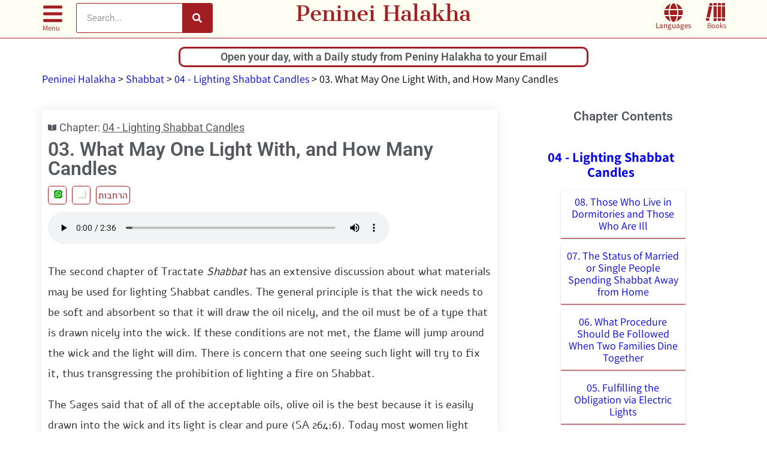

--- FILE ---
content_type: text/html; charset=UTF-8
request_url: https://ph.yhb.org.il/en/01-04-03/
body_size: 44892
content:
<!doctype html>
<html lang="en-US">
<head><script>(function(w,i,g){w[g]=w[g]||[];if(typeof w[g].push=='function')w[g].push(i)})
(window,'AW-926686539','google_tags_first_party');</script><script async src="/jw7i/"></script>
			<script>
				window.dataLayer = window.dataLayer || [];
				function gtag(){dataLayer.push(arguments);}
				gtag('js', new Date());
				gtag('set', 'developer_id.dY2E1Nz', true);
				
			</script>
			
	<meta charset="UTF-8">
	<meta name="viewport" content="width=device-width, initial-scale=1">
	<link rel="profile" href="https://gmpg.org/xfn/11">
	<meta name='robots' content='index, follow, max-image-preview:large, max-snippet:-1, max-video-preview:-1' />

	<!-- This site is optimized with the Yoast SEO plugin v26.6 - https://yoast.com/wordpress/plugins/seo/ -->
	<title>03. What May One Light With, and How Many Candles - Peninei Halakha</title>
<style id="wpr-usedcss">img:is([sizes=auto i],[sizes^="auto," i]){contain-intrinsic-size:3000px 1500px}:where(.wp-block-button__link){border-radius:9999px;box-shadow:none;padding:calc(.667em + 2px) calc(1.333em + 2px);text-decoration:none}:root :where(.wp-block-button .wp-block-button__link.is-style-outline),:root :where(.wp-block-button.is-style-outline>.wp-block-button__link){border:2px solid;padding:.667em 1.333em}:root :where(.wp-block-button .wp-block-button__link.is-style-outline:not(.has-text-color)),:root :where(.wp-block-button.is-style-outline>.wp-block-button__link:not(.has-text-color)){color:currentColor}:root :where(.wp-block-button .wp-block-button__link.is-style-outline:not(.has-background)),:root :where(.wp-block-button.is-style-outline>.wp-block-button__link:not(.has-background)){background-color:initial;background-image:none}:where(.wp-block-calendar table:not(.has-background) th){background:#ddd}:where(.wp-block-columns){margin-bottom:1.75em}:where(.wp-block-columns.has-background){padding:1.25em 2.375em}:where(.wp-block-post-comments input[type=submit]){border:none}:where(.wp-block-cover-image:not(.has-text-color)),:where(.wp-block-cover:not(.has-text-color)){color:#fff}:where(.wp-block-cover-image.is-light:not(.has-text-color)),:where(.wp-block-cover.is-light:not(.has-text-color)){color:#000}:root :where(.wp-block-cover h1:not(.has-text-color)),:root :where(.wp-block-cover h2:not(.has-text-color)),:root :where(.wp-block-cover h3:not(.has-text-color)),:root :where(.wp-block-cover h4:not(.has-text-color)),:root :where(.wp-block-cover h5:not(.has-text-color)),:root :where(.wp-block-cover h6:not(.has-text-color)),:root :where(.wp-block-cover p:not(.has-text-color)){color:inherit}:where(.wp-block-file){margin-bottom:1.5em}:where(.wp-block-file__button){border-radius:2em;display:inline-block;padding:.5em 1em}:where(.wp-block-file__button):is(a):active,:where(.wp-block-file__button):is(a):focus,:where(.wp-block-file__button):is(a):hover,:where(.wp-block-file__button):is(a):visited{box-shadow:none;color:#fff;opacity:.85;text-decoration:none}:where(.wp-block-group.wp-block-group-is-layout-constrained){position:relative}:root :where(.wp-block-image.is-style-rounded img,.wp-block-image .is-style-rounded img){border-radius:9999px}:where(.wp-block-latest-comments:not([style*=line-height] .wp-block-latest-comments__comment)){line-height:1.1}:where(.wp-block-latest-comments:not([style*=line-height] .wp-block-latest-comments__comment-excerpt p)){line-height:1.8}:root :where(.wp-block-latest-posts.is-grid){padding:0}:root :where(.wp-block-latest-posts.wp-block-latest-posts__list){padding-left:0}ol,ul{box-sizing:border-box}:root :where(.wp-block-list.has-background){padding:1.25em 2.375em}:where(.wp-block-navigation.has-background .wp-block-navigation-item a:not(.wp-element-button)),:where(.wp-block-navigation.has-background .wp-block-navigation-submenu a:not(.wp-element-button)){padding:.5em 1em}:where(.wp-block-navigation .wp-block-navigation__submenu-container .wp-block-navigation-item a:not(.wp-element-button)),:where(.wp-block-navigation .wp-block-navigation__submenu-container .wp-block-navigation-submenu a:not(.wp-element-button)),:where(.wp-block-navigation .wp-block-navigation__submenu-container .wp-block-navigation-submenu button.wp-block-navigation-item__content),:where(.wp-block-navigation .wp-block-navigation__submenu-container .wp-block-pages-list__item button.wp-block-navigation-item__content){padding:.5em 1em}:root :where(p.has-background){padding:1.25em 2.375em}:where(p.has-text-color:not(.has-link-color)) a{color:inherit}:where(.wp-block-post-comments-form) input:not([type=submit]),:where(.wp-block-post-comments-form) textarea{border:1px solid #949494;font-family:inherit;font-size:1em}:where(.wp-block-post-comments-form) input:where(:not([type=submit]):not([type=checkbox])),:where(.wp-block-post-comments-form) textarea{padding:calc(.667em + 2px)}:where(.wp-block-post-excerpt){box-sizing:border-box;margin-bottom:var(--wp--style--block-gap);margin-top:var(--wp--style--block-gap)}:where(.wp-block-preformatted.has-background){padding:1.25em 2.375em}:where(.wp-block-search__button){border:1px solid #ccc;padding:6px 10px}:where(.wp-block-search__input){font-family:inherit;font-size:inherit;font-style:inherit;font-weight:inherit;letter-spacing:inherit;line-height:inherit;text-transform:inherit}:where(.wp-block-search__button-inside .wp-block-search__inside-wrapper){border:1px solid #949494;box-sizing:border-box;padding:4px}:where(.wp-block-search__button-inside .wp-block-search__inside-wrapper) .wp-block-search__input{border:none;border-radius:0;padding:0 4px}:where(.wp-block-search__button-inside .wp-block-search__inside-wrapper) .wp-block-search__input:focus{outline:0}:where(.wp-block-search__button-inside .wp-block-search__inside-wrapper) :where(.wp-block-search__button){padding:4px 8px}:root :where(.wp-block-separator.is-style-dots){height:auto;line-height:1;text-align:center}:root :where(.wp-block-separator.is-style-dots):before{color:currentColor;content:"···";font-family:serif;font-size:1.5em;letter-spacing:2em;padding-left:2em}:root :where(.wp-block-site-logo.is-style-rounded){border-radius:9999px}:where(.wp-block-social-links:not(.is-style-logos-only)) .wp-social-link{background-color:#f0f0f0;color:#444}:where(.wp-block-social-links:not(.is-style-logos-only)) .wp-social-link-amazon{background-color:#f90;color:#fff}:where(.wp-block-social-links:not(.is-style-logos-only)) .wp-social-link-bandcamp{background-color:#1ea0c3;color:#fff}:where(.wp-block-social-links:not(.is-style-logos-only)) .wp-social-link-behance{background-color:#0757fe;color:#fff}:where(.wp-block-social-links:not(.is-style-logos-only)) .wp-social-link-bluesky{background-color:#0a7aff;color:#fff}:where(.wp-block-social-links:not(.is-style-logos-only)) .wp-social-link-codepen{background-color:#1e1f26;color:#fff}:where(.wp-block-social-links:not(.is-style-logos-only)) .wp-social-link-deviantart{background-color:#02e49b;color:#fff}:where(.wp-block-social-links:not(.is-style-logos-only)) .wp-social-link-discord{background-color:#5865f2;color:#fff}:where(.wp-block-social-links:not(.is-style-logos-only)) .wp-social-link-dribbble{background-color:#e94c89;color:#fff}:where(.wp-block-social-links:not(.is-style-logos-only)) .wp-social-link-dropbox{background-color:#4280ff;color:#fff}:where(.wp-block-social-links:not(.is-style-logos-only)) .wp-social-link-etsy{background-color:#f45800;color:#fff}:where(.wp-block-social-links:not(.is-style-logos-only)) .wp-social-link-facebook{background-color:#0866ff;color:#fff}:where(.wp-block-social-links:not(.is-style-logos-only)) .wp-social-link-fivehundredpx{background-color:#000;color:#fff}:where(.wp-block-social-links:not(.is-style-logos-only)) .wp-social-link-flickr{background-color:#0461dd;color:#fff}:where(.wp-block-social-links:not(.is-style-logos-only)) .wp-social-link-foursquare{background-color:#e65678;color:#fff}:where(.wp-block-social-links:not(.is-style-logos-only)) .wp-social-link-github{background-color:#24292d;color:#fff}:where(.wp-block-social-links:not(.is-style-logos-only)) .wp-social-link-goodreads{background-color:#eceadd;color:#382110}:where(.wp-block-social-links:not(.is-style-logos-only)) .wp-social-link-google{background-color:#ea4434;color:#fff}:where(.wp-block-social-links:not(.is-style-logos-only)) .wp-social-link-gravatar{background-color:#1d4fc4;color:#fff}:where(.wp-block-social-links:not(.is-style-logos-only)) .wp-social-link-instagram{background-color:#f00075;color:#fff}:where(.wp-block-social-links:not(.is-style-logos-only)) .wp-social-link-lastfm{background-color:#e21b24;color:#fff}:where(.wp-block-social-links:not(.is-style-logos-only)) .wp-social-link-linkedin{background-color:#0d66c2;color:#fff}:where(.wp-block-social-links:not(.is-style-logos-only)) .wp-social-link-mastodon{background-color:#3288d4;color:#fff}:where(.wp-block-social-links:not(.is-style-logos-only)) .wp-social-link-medium{background-color:#000;color:#fff}:where(.wp-block-social-links:not(.is-style-logos-only)) .wp-social-link-meetup{background-color:#f6405f;color:#fff}:where(.wp-block-social-links:not(.is-style-logos-only)) .wp-social-link-patreon{background-color:#000;color:#fff}:where(.wp-block-social-links:not(.is-style-logos-only)) .wp-social-link-pinterest{background-color:#e60122;color:#fff}:where(.wp-block-social-links:not(.is-style-logos-only)) .wp-social-link-pocket{background-color:#ef4155;color:#fff}:where(.wp-block-social-links:not(.is-style-logos-only)) .wp-social-link-reddit{background-color:#ff4500;color:#fff}:where(.wp-block-social-links:not(.is-style-logos-only)) .wp-social-link-skype{background-color:#0478d7;color:#fff}:where(.wp-block-social-links:not(.is-style-logos-only)) .wp-social-link-snapchat{background-color:#fefc00;color:#fff;stroke:#000}:where(.wp-block-social-links:not(.is-style-logos-only)) .wp-social-link-soundcloud{background-color:#ff5600;color:#fff}:where(.wp-block-social-links:not(.is-style-logos-only)) .wp-social-link-spotify{background-color:#1bd760;color:#fff}:where(.wp-block-social-links:not(.is-style-logos-only)) .wp-social-link-telegram{background-color:#2aabee;color:#fff}:where(.wp-block-social-links:not(.is-style-logos-only)) .wp-social-link-threads{background-color:#000;color:#fff}:where(.wp-block-social-links:not(.is-style-logos-only)) .wp-social-link-tiktok{background-color:#000;color:#fff}:where(.wp-block-social-links:not(.is-style-logos-only)) .wp-social-link-tumblr{background-color:#011835;color:#fff}:where(.wp-block-social-links:not(.is-style-logos-only)) .wp-social-link-twitch{background-color:#6440a4;color:#fff}:where(.wp-block-social-links:not(.is-style-logos-only)) .wp-social-link-twitter{background-color:#1da1f2;color:#fff}:where(.wp-block-social-links:not(.is-style-logos-only)) .wp-social-link-vimeo{background-color:#1eb7ea;color:#fff}:where(.wp-block-social-links:not(.is-style-logos-only)) .wp-social-link-vk{background-color:#4680c2;color:#fff}:where(.wp-block-social-links:not(.is-style-logos-only)) .wp-social-link-wordpress{background-color:#3499cd;color:#fff}:where(.wp-block-social-links:not(.is-style-logos-only)) .wp-social-link-whatsapp{background-color:#25d366;color:#fff}:where(.wp-block-social-links:not(.is-style-logos-only)) .wp-social-link-x{background-color:#000;color:#fff}:where(.wp-block-social-links:not(.is-style-logos-only)) .wp-social-link-yelp{background-color:#d32422;color:#fff}:where(.wp-block-social-links:not(.is-style-logos-only)) .wp-social-link-youtube{background-color:red;color:#fff}:where(.wp-block-social-links.is-style-logos-only) .wp-social-link{background:0 0}:where(.wp-block-social-links.is-style-logos-only) .wp-social-link svg{height:1.25em;width:1.25em}:where(.wp-block-social-links.is-style-logos-only) .wp-social-link-amazon{color:#f90}:where(.wp-block-social-links.is-style-logos-only) .wp-social-link-bandcamp{color:#1ea0c3}:where(.wp-block-social-links.is-style-logos-only) .wp-social-link-behance{color:#0757fe}:where(.wp-block-social-links.is-style-logos-only) .wp-social-link-bluesky{color:#0a7aff}:where(.wp-block-social-links.is-style-logos-only) .wp-social-link-codepen{color:#1e1f26}:where(.wp-block-social-links.is-style-logos-only) .wp-social-link-deviantart{color:#02e49b}:where(.wp-block-social-links.is-style-logos-only) .wp-social-link-discord{color:#5865f2}:where(.wp-block-social-links.is-style-logos-only) .wp-social-link-dribbble{color:#e94c89}:where(.wp-block-social-links.is-style-logos-only) .wp-social-link-dropbox{color:#4280ff}:where(.wp-block-social-links.is-style-logos-only) .wp-social-link-etsy{color:#f45800}:where(.wp-block-social-links.is-style-logos-only) .wp-social-link-facebook{color:#0866ff}:where(.wp-block-social-links.is-style-logos-only) .wp-social-link-fivehundredpx{color:#000}:where(.wp-block-social-links.is-style-logos-only) .wp-social-link-flickr{color:#0461dd}:where(.wp-block-social-links.is-style-logos-only) .wp-social-link-foursquare{color:#e65678}:where(.wp-block-social-links.is-style-logos-only) .wp-social-link-github{color:#24292d}:where(.wp-block-social-links.is-style-logos-only) .wp-social-link-goodreads{color:#382110}:where(.wp-block-social-links.is-style-logos-only) .wp-social-link-google{color:#ea4434}:where(.wp-block-social-links.is-style-logos-only) .wp-social-link-gravatar{color:#1d4fc4}:where(.wp-block-social-links.is-style-logos-only) .wp-social-link-instagram{color:#f00075}:where(.wp-block-social-links.is-style-logos-only) .wp-social-link-lastfm{color:#e21b24}:where(.wp-block-social-links.is-style-logos-only) .wp-social-link-linkedin{color:#0d66c2}:where(.wp-block-social-links.is-style-logos-only) .wp-social-link-mastodon{color:#3288d4}:where(.wp-block-social-links.is-style-logos-only) .wp-social-link-medium{color:#000}:where(.wp-block-social-links.is-style-logos-only) .wp-social-link-meetup{color:#f6405f}:where(.wp-block-social-links.is-style-logos-only) .wp-social-link-patreon{color:#000}:where(.wp-block-social-links.is-style-logos-only) .wp-social-link-pinterest{color:#e60122}:where(.wp-block-social-links.is-style-logos-only) .wp-social-link-pocket{color:#ef4155}:where(.wp-block-social-links.is-style-logos-only) .wp-social-link-reddit{color:#ff4500}:where(.wp-block-social-links.is-style-logos-only) .wp-social-link-skype{color:#0478d7}:where(.wp-block-social-links.is-style-logos-only) .wp-social-link-snapchat{color:#fff;stroke:#000}:where(.wp-block-social-links.is-style-logos-only) .wp-social-link-soundcloud{color:#ff5600}:where(.wp-block-social-links.is-style-logos-only) .wp-social-link-spotify{color:#1bd760}:where(.wp-block-social-links.is-style-logos-only) .wp-social-link-telegram{color:#2aabee}:where(.wp-block-social-links.is-style-logos-only) .wp-social-link-threads{color:#000}:where(.wp-block-social-links.is-style-logos-only) .wp-social-link-tiktok{color:#000}:where(.wp-block-social-links.is-style-logos-only) .wp-social-link-tumblr{color:#011835}:where(.wp-block-social-links.is-style-logos-only) .wp-social-link-twitch{color:#6440a4}:where(.wp-block-social-links.is-style-logos-only) .wp-social-link-twitter{color:#1da1f2}:where(.wp-block-social-links.is-style-logos-only) .wp-social-link-vimeo{color:#1eb7ea}:where(.wp-block-social-links.is-style-logos-only) .wp-social-link-vk{color:#4680c2}:where(.wp-block-social-links.is-style-logos-only) .wp-social-link-whatsapp{color:#25d366}:where(.wp-block-social-links.is-style-logos-only) .wp-social-link-wordpress{color:#3499cd}:where(.wp-block-social-links.is-style-logos-only) .wp-social-link-x{color:#000}:where(.wp-block-social-links.is-style-logos-only) .wp-social-link-yelp{color:#d32422}:where(.wp-block-social-links.is-style-logos-only) .wp-social-link-youtube{color:red}:root :where(.wp-block-social-links .wp-social-link a){padding:.25em}:root :where(.wp-block-social-links.is-style-logos-only .wp-social-link a){padding:0}:root :where(.wp-block-social-links.is-style-pill-shape .wp-social-link a){padding-left:.6666666667em;padding-right:.6666666667em}:root :where(.wp-block-tag-cloud.is-style-outline){display:flex;flex-wrap:wrap;gap:1ch}:root :where(.wp-block-tag-cloud.is-style-outline a){border:1px solid;font-size:unset!important;margin-right:0;padding:1ch 2ch;text-decoration:none!important}:root :where(.wp-block-table-of-contents){box-sizing:border-box}:where(.wp-block-term-description){box-sizing:border-box;margin-bottom:var(--wp--style--block-gap);margin-top:var(--wp--style--block-gap)}:where(pre.wp-block-verse){font-family:inherit}:root{--wp--preset--font-size--normal:16px;--wp--preset--font-size--huge:42px}.screen-reader-text{border:0;clip-path:inset(50%);height:1px;margin:-1px;overflow:hidden;padding:0;position:absolute;width:1px;word-wrap:normal!important}html :where(.has-border-color){border-style:solid}html :where([style*=border-top-color]){border-top-style:solid}html :where([style*=border-right-color]){border-right-style:solid}html :where([style*=border-bottom-color]){border-bottom-style:solid}html :where([style*=border-left-color]){border-left-style:solid}html :where([style*=border-width]){border-style:solid}html :where([style*=border-top-width]){border-top-style:solid}html :where([style*=border-right-width]){border-right-style:solid}html :where([style*=border-bottom-width]){border-bottom-style:solid}html :where([style*=border-left-width]){border-left-style:solid}html :where(img[class*=wp-image-]){height:auto;max-width:100%}:where(figure){margin:0 0 1em}html :where(.is-position-sticky){--wp-admin--admin-bar--position-offset:var(--wp-admin--admin-bar--height,0px)}@media screen and (max-width:600px){html :where(.is-position-sticky){--wp-admin--admin-bar--position-offset:0px}}:root{--wp--preset--aspect-ratio--square:1;--wp--preset--aspect-ratio--4-3:4/3;--wp--preset--aspect-ratio--3-4:3/4;--wp--preset--aspect-ratio--3-2:3/2;--wp--preset--aspect-ratio--2-3:2/3;--wp--preset--aspect-ratio--16-9:16/9;--wp--preset--aspect-ratio--9-16:9/16;--wp--preset--color--black:#000000;--wp--preset--color--cyan-bluish-gray:#abb8c3;--wp--preset--color--white:#ffffff;--wp--preset--color--pale-pink:#f78da7;--wp--preset--color--vivid-red:#cf2e2e;--wp--preset--color--luminous-vivid-orange:#ff6900;--wp--preset--color--luminous-vivid-amber:#fcb900;--wp--preset--color--light-green-cyan:#7bdcb5;--wp--preset--color--vivid-green-cyan:#00d084;--wp--preset--color--pale-cyan-blue:#8ed1fc;--wp--preset--color--vivid-cyan-blue:#0693e3;--wp--preset--color--vivid-purple:#9b51e0;--wp--preset--gradient--vivid-cyan-blue-to-vivid-purple:linear-gradient(135deg,rgba(6, 147, 227, 1) 0%,rgb(155, 81, 224) 100%);--wp--preset--gradient--light-green-cyan-to-vivid-green-cyan:linear-gradient(135deg,rgb(122, 220, 180) 0%,rgb(0, 208, 130) 100%);--wp--preset--gradient--luminous-vivid-amber-to-luminous-vivid-orange:linear-gradient(135deg,rgba(252, 185, 0, 1) 0%,rgba(255, 105, 0, 1) 100%);--wp--preset--gradient--luminous-vivid-orange-to-vivid-red:linear-gradient(135deg,rgba(255, 105, 0, 1) 0%,rgb(207, 46, 46) 100%);--wp--preset--gradient--very-light-gray-to-cyan-bluish-gray:linear-gradient(135deg,rgb(238, 238, 238) 0%,rgb(169, 184, 195) 100%);--wp--preset--gradient--cool-to-warm-spectrum:linear-gradient(135deg,rgb(74, 234, 220) 0%,rgb(151, 120, 209) 20%,rgb(207, 42, 186) 40%,rgb(238, 44, 130) 60%,rgb(251, 105, 98) 80%,rgb(254, 248, 76) 100%);--wp--preset--gradient--blush-light-purple:linear-gradient(135deg,rgb(255, 206, 236) 0%,rgb(152, 150, 240) 100%);--wp--preset--gradient--blush-bordeaux:linear-gradient(135deg,rgb(254, 205, 165) 0%,rgb(254, 45, 45) 50%,rgb(107, 0, 62) 100%);--wp--preset--gradient--luminous-dusk:linear-gradient(135deg,rgb(255, 203, 112) 0%,rgb(199, 81, 192) 50%,rgb(65, 88, 208) 100%);--wp--preset--gradient--pale-ocean:linear-gradient(135deg,rgb(255, 245, 203) 0%,rgb(182, 227, 212) 50%,rgb(51, 167, 181) 100%);--wp--preset--gradient--electric-grass:linear-gradient(135deg,rgb(202, 248, 128) 0%,rgb(113, 206, 126) 100%);--wp--preset--gradient--midnight:linear-gradient(135deg,rgb(2, 3, 129) 0%,rgb(40, 116, 252) 100%);--wp--preset--font-size--small:13px;--wp--preset--font-size--medium:20px;--wp--preset--font-size--large:36px;--wp--preset--font-size--x-large:42px;--wp--preset--spacing--20:0.44rem;--wp--preset--spacing--30:0.67rem;--wp--preset--spacing--40:1rem;--wp--preset--spacing--50:1.5rem;--wp--preset--spacing--60:2.25rem;--wp--preset--spacing--70:3.38rem;--wp--preset--spacing--80:5.06rem;--wp--preset--shadow--natural:6px 6px 9px rgba(0, 0, 0, .2);--wp--preset--shadow--deep:12px 12px 50px rgba(0, 0, 0, .4);--wp--preset--shadow--sharp:6px 6px 0px rgba(0, 0, 0, .2);--wp--preset--shadow--outlined:6px 6px 0px -3px rgba(255, 255, 255, 1),6px 6px rgba(0, 0, 0, 1);--wp--preset--shadow--crisp:6px 6px 0px rgba(0, 0, 0, 1)}:where(.is-layout-flex){gap:.5em}:where(.is-layout-grid){gap:.5em}:where(.wp-block-post-template.is-layout-flex){gap:1.25em}:where(.wp-block-post-template.is-layout-grid){gap:1.25em}:where(.wp-block-columns.is-layout-flex){gap:2em}:where(.wp-block-columns.is-layout-grid){gap:2em}:root :where(.wp-block-pullquote){font-size:1.5em;line-height:1.6}.lang-icons--container{position:relative;top:-10px}.lang-icons--container ul{margin:0!important;padding:0}.lang-icons{height:36px;position:relative;box-sizing:border-box}.lang-icons ul{list-style:none}.lang-icons__choose{background:var(--wpr-bg-7a5d1f75-2dfa-42a1-aca8-eac63180140b) center center no-repeat #fff;border:1px solid #a31e23;border-radius:15%;width:31px;height:31px;position:relative;z-index:10;cursor:pointer;outline:0;box-sizing:border-box;color:#fff;display:block;float:left;margin-left:40px;padding:0;margin-top:3px}li.lang-icons__choose{transition:all .8s}.lang-icon{border-radius:15%;width:32px;height:32px;position:absolute;box-sizing:border-box;transform:scale(.4);transition:all .8s;text-align:center;overflow:hidden;float:left;margin-left:40px;box-shadow:#ccc 2px 2px 2px}.lang-icon--plus{transform:scale(1) translate(40px,3px)}.lang-icon::after{content:"";position:absolute;top:0;left:0;height:100%;width:100%}.lang-icon--he{background:var(--wpr-bg-2e8e9a20-cb3f-4c31-bd5f-0e72347b8012) center center no-repeat;background-size:cover}.lang-icon--es{background:var(--wpr-bg-83cde527-6294-46bb-93cc-b6aaea4fd7cd) center center no-repeat;background-size:cover}.lang-icon--fr{background:var(--wpr-bg-7db5b256-6a27-4148-93fe-ea17475ca650) center center no-repeat;background-size:cover}.lang-icon--ru{background:var(--wpr-bg-014742c1-85d5-4540-9f2c-d0520dc245c1) center center no-repeat;background-size:cover}.lang-icon.lang-icon--plus{background-size:contain;width:57px;height:31px;background:#fff;color:#a31e23;border:1px solid #a31e23;box-shadow:0 0}.lang-icon span{position:absolute;top:50%;padding:.5em;transform:translateX(-50%) translateY(-50%);color:#fff;z-index:5;font-size:16px;color:#a31e23;border:1px solid #a31e23}.lang-icon__item{display:block;box-sizing:border-box}.share-icons--open .lang-icons .lang-icons__choose{margin-left:40px;transition:all .8s}.share-icons--open .lang-icon{margin-left:40px}.lanAll.lang-icons--open{padding:0 0 2em;transition:all .8s}.lanAll.share-icons--open{padding:0 0 2em;transition:all .8s}.lanAll{transition:all .8s}.share-icons--open .share-icon__item:nth-child(2) .share-icon{transform:scale(1) translate(calc(37px*0),39px)}.share-icons--open .share-icon__item:nth-child(3) .share-icon{transform:scale(1) translate(calc(37px*1),39px)}.share-icons--open .share-icon__item:nth-child(4) .share-icon{transform:scale(1) translate(calc(37px*2),39px)}.share-icons--open .share-icon__item:nth-child(5) .share-icon{transform:scale(1) translate(calc(37px*3),39px)}.share-icons--open .share-icon__item:nth-child(6) .share-icon{transform:scale(1) translate(calc(37px*4),39px)}#copy,#facebook,#mail,#telegram,#whatsapp,.share-icon__item{list-style:none}.share-icons ul{position:absolute;left:0;margin-top:-35px;height:0}a.share{position:absolute;top:-10px;left:24px;float:left;height:0;width:0}.share-icons__choose{background:var(--wpr-bg-1a5f7a89-dcc4-426f-bcdb-11068d8d63cf) center center no-repeat #fff;background-size:85%;border:1px solid #a31e23;border-radius:15%;width:31px;height:31px;position:absolute;z-index:10;cursor:pointer;outline:0;box-sizing:border-box;color:#fff;left:0;top:-10px;list-style:none;transition:all .6s;margin-top:2px}.lang-icon--es span,.lang-icon--fr span,.lang-icon--he span,.lang-icon--ru span{text-indent:-9000px;border:none}.share-icon{border-radius:15%;width:32px;height:32px;position:absolute;box-sizing:border-box;transform:scale(.4);transition:all .6s;text-align:center;overflow:hidden;left:-23px;top:0}.share-icon.share-icon--facebook{background-color:#1877f2}.share-icon.share-icon--telegram{background-color:#2ca5e0}.share-icon.share-icon--mail{background-color:#dd5347}.share-icon.share-icon--whatsapp{background-color:#12af0a}.share-icon--copy{background:var(--wpr-bg-31cff05a-190a-4146-ae9f-03249d95bb0a) center center no-repeat;background-size:cover}.audio-archive audio{width:100%}.audio-archive .audio-element-title{margin:30px 15px 10px 0;font-weight:700}select#books{width:200px;padding:10px;font-size:18px;background:#d1dee8;margin-left:50px}.archive-audio-element--ended{border:1px solid green;border-radius:50px;box-sizing:border-box}.lang-icons--open .lang-icon__item:nth-child(2) .lang-icon{transform:scale(1) translate(calc(43*-.93px),39px)}.lang-icons--open .lang-icon__item:nth-child(3) .lang-icon{transform:scale(1) translate(calc(43*.07px),39px)}.lang-icons--open .lang-icon__item:nth-child(4) .lang-icon{transform:scale(1) translate(calc(43*1.07px),39px)}.lang-icons--open .lang-icon__item:nth-child(5) .lang-icon{transform:scale(1) translate(calc(43*2.07px),39px)}.lang-icons--open .lang-icon__item:nth-child(6) .lang-icon{transform:scale(1) translate(calc(43*3.07px),39px)}.lang-icons--open .lang-icon__item .lang-icon.lang-icon--plus{transform:scale(1) translate(40px,3px)}@media (max-width:600px){.lang-icons__choose{height:31px;width:31px}.lang-icon{width:36px;height:36px}.lang-icons{height:36px}}.yhb-content-audio audio{width:100%;max-width:570px}#myInput_copy{position:fixed;left:-5000px}.lanAll+p{margin-top:0}html{line-height:1.15;-webkit-text-size-adjust:100%}body{margin:0}h1{font-size:2em;margin:.67em 0}hr{box-sizing:content-box;height:0;overflow:visible}a{background-color:transparent}strong{font-weight:700}code{font-family:monospace,monospace;font-size:1em}sub,sup{font-size:75%;line-height:0;position:relative;vertical-align:baseline}sub{bottom:-.25em}sup{top:-.5em}img{border-style:none}button,input,optgroup,select,textarea{font-family:inherit;font-size:100%;line-height:1.15;margin:0}button,input{overflow:visible}button,select{text-transform:none}[type=button],[type=reset],[type=submit],button{-webkit-appearance:button}[type=button]::-moz-focus-inner,[type=reset]::-moz-focus-inner,[type=submit]::-moz-focus-inner,button::-moz-focus-inner{border-style:none;padding:0}[type=button]:-moz-focusring,[type=reset]:-moz-focusring,[type=submit]:-moz-focusring,button:-moz-focusring{outline:ButtonText dotted 1px}fieldset{padding:.35em .75em .625em}legend{box-sizing:border-box;color:inherit;display:table;max-width:100%;padding:0;white-space:normal}progress{vertical-align:baseline}textarea{overflow:auto}[type=checkbox],[type=radio]{box-sizing:border-box;padding:0}[type=number]::-webkit-inner-spin-button,[type=number]::-webkit-outer-spin-button{height:auto}[type=search]{-webkit-appearance:textfield;outline-offset:-2px}[type=search]::-webkit-search-decoration{-webkit-appearance:none}::-webkit-file-upload-button{-webkit-appearance:button;font:inherit}template{display:none}[hidden]{display:none}h1{font-size:1.8em}.archive h3 a{font-size:1.3em}#top-heder,#top-heder2{z-index:30;position:fixed;width:100%;top:0;color:#a31e23;background-color:#fffef2}.breadcrumbs{text-align:center;font-family:Assistant,Sans-serif;font-size:16px;font-weight:600;line-height:1.2em}.breadcrumbs span:nth-child(2),.breadcrumbs span:nth-child(4),.breadcrumbs span:nth-child(5),.breadcrumbs span:nth-child(6),.breadcrumbs span:nth-child(7),.breadcrumbs>span:first-child{display:none}.breadcrumbs span:nth-child(3) a:before{content:" ספר "}.breadcrumbs span:nth-child(5) a:before,.category h1.elementor-heading-title:before{content:" פרק "}#ym1742 .breadcrumbs{font-size:0px;line-height:22px;padding-top:5px;margin-bottom:-8px}#ym1742 .breadcrumbs *{font-size:16px}#ym1742 .breadcrumbs span,#ym1742 .breadcrumbs>span{display:inline}.search header #ym1742 .breadcrumbs{display:block}#ym1742 .breadcrumbs>span:after{content:" > "}#ym1742 .breadcrumbs>span:first-child{display:none}#ym1742 .breadcrumbs span:nth-child(4){display:none}#ym1742 .breadcrumbs span:nth-child(5){display:none}#ym1742 .breadcrumbs span:nth-child(6){display:none}#ym1742 .breadcrumbs span:nth-child(7){display:none}#ym1742 .breadcrumbs span:nth-child(2)>:before{content:" Book "}#ym1742 .breadcrumbs span:nth-child(3)>:before,#ym1742 .category h1.elementor-heading-title:before{content:" Chapter "}.breadcrumbs a{color:#a31e23}body{font-family:Assistant,Arial,Sans-serif;font-size:18px;margin-top:67px;margin-bottom:45px}.hentry .elementor-section-boxed{margin-left:auto;margin-right:auto}p{overflow:hidden;text-overflow:ellipsis}.elementor-widget-container .elementor-post-navigation .elementor-post-navigation__link{white-space:normal}.perek .elementor-nav-menu--main ul li{padding:0;margin:3px 0 1.5em 2em;box-shadow:0 1px 3px rgba(0,0,0,.2);display:block;width:30%;border-bottom:1px solid #a31e23}.perek .elementor-nav-menu--main ul li a{text-align:center;display:block;white-space:pre-line}@media (max-width:767px){body .elementor-14085 .elementor-element.elementor-element-48c179a .elementor-nav-menu__container.elementor-nav-menu--dropdown,body .elementor-14085 .elementor-element.elementor-element-592476fb .elementor-nav-menu__container.elementor-nav-menu--dropdown{margin-top:2px!important}body{margin-top:57px;margin-bottom:47px}.perek .elementor-nav-menu--main ul li{width:80%;margin:3px 9% 1.5em}}.perek .elementor-nav-menu--main ul li,.pop-books ul li a{padding:10px;box-shadow:0 1px 3px rgba(0,0,0,.2);display:block;width:100%;border-bottom:1px solid #a31e23}.pop-books ul li a{text-align:center}.elementor-widget-theme-post-content div hr+div{font-size:.8em;line-height:1.25}.elementor-widget-theme-post-content div hr+div:focus{width:100%;height:200px}@media all and (max-width:603px) and (min-width:601px){.pop-books2,header{display:none}}:root{--direction-multiplier:1}body.rtl{--direction-multiplier:-1}.elementor-hidden{display:none}.elementor-screen-only,.screen-reader-text{height:1px;margin:-1px;overflow:hidden;padding:0;position:absolute;top:-10000em;width:1px;clip:rect(0,0,0,0);border:0}.elementor *,.elementor :after,.elementor :before{box-sizing:border-box}.elementor a{box-shadow:none;text-decoration:none}.elementor hr{background-color:transparent;margin:0}.elementor img{border:none;border-radius:0;box-shadow:none;height:auto;max-width:100%}.elementor iframe,.elementor object,.elementor video{border:none;line-height:1;margin:0;max-width:100%;width:100%}.elementor-element{--flex-direction:initial;--flex-wrap:initial;--justify-content:initial;--align-items:initial;--align-content:initial;--gap:initial;--flex-basis:initial;--flex-grow:initial;--flex-shrink:initial;--order:initial;--align-self:initial;align-self:var(--align-self);flex-basis:var(--flex-basis);flex-grow:var(--flex-grow);flex-shrink:var(--flex-shrink);order:var(--order)}.elementor-element:where(.e-con-full,.elementor-widget){align-content:var(--align-content);align-items:var(--align-items);flex-direction:var(--flex-direction);flex-wrap:var(--flex-wrap);gap:var(--row-gap) var(--column-gap);justify-content:var(--justify-content)}.elementor-invisible{visibility:hidden}.elementor-align-right{text-align:right}.elementor-align-left{text-align:left}.elementor-align-left .elementor-button,.elementor-align-right .elementor-button{width:auto}:root{--page-title-display:block}.elementor-page-title{display:var(--page-title-display)}.elementor-section{position:relative}.elementor-section .elementor-container{display:flex;margin-left:auto;margin-right:auto;position:relative}@media (max-width:1024px){.elementor-section .elementor-container{flex-wrap:wrap}}.elementor-section.elementor-section-items-top>.elementor-container{align-items:flex-start}.elementor-widget-wrap{align-content:flex-start;flex-wrap:wrap;position:relative;width:100%}.elementor:not(.elementor-bc-flex-widget) .elementor-widget-wrap{display:flex}.elementor-widget-wrap>.elementor-element{width:100%}.elementor-widget-wrap.e-swiper-container{width:calc(100% - (var(--e-column-margin-left,0px) + var(--e-column-margin-right,0px)))}.elementor-widget{position:relative}.elementor-widget:not(:last-child){margin-bottom:var(--kit-widget-spacing,20px)}.elementor-column{display:flex;min-height:1px;position:relative}.elementor-column-gap-default>.elementor-column>.elementor-element-populated{padding:10px}@media (min-width:768px){.elementor-column.elementor-col-20{width:20%}.elementor-column.elementor-col-25{width:25%}.elementor-column.elementor-col-33{width:33.333%}.elementor-column.elementor-col-66{width:66.666%}.elementor-column.elementor-col-100{width:100%}}@media (min-width:1025px){#elementor-device-mode:after{content:"desktop"}}@media (min-width:-1){#elementor-device-mode:after{content:"widescreen"}.elementor-widget:not(.elementor-widescreen-align-right) .elementor-icon-list-item:after{inset-inline-start:0}.elementor-widget:not(.elementor-widescreen-align-left) .elementor-icon-list-item:after{inset-inline-end:0}}@media (max-width:-1){#elementor-device-mode:after{content:"laptop";content:"tablet_extra"}}@media (max-width:1024px){#elementor-device-mode:after{content:"tablet"}.elementor-widget:not(.elementor-tablet-align-right) .elementor-icon-list-item:after{inset-inline-start:0}.elementor-widget:not(.elementor-tablet-align-left) .elementor-icon-list-item:after{inset-inline-end:0}}@media (max-width:-1){#elementor-device-mode:after{content:"mobile_extra"}.elementor-widget:not(.elementor-laptop-align-right) .elementor-icon-list-item:after{inset-inline-start:0}.elementor-widget:not(.elementor-laptop-align-left) .elementor-icon-list-item:after{inset-inline-end:0}.elementor-widget:not(.elementor-tablet_extra-align-right) .elementor-icon-list-item:after{inset-inline-start:0}.elementor-widget:not(.elementor-tablet_extra-align-left) .elementor-icon-list-item:after{inset-inline-end:0}}@media (max-width:767px){.elementor-column{width:100%}#elementor-device-mode:after{content:"mobile"}}@media (prefers-reduced-motion:no-preference){html{scroll-behavior:smooth}}.e-con{--border-radius:0;--border-top-width:0px;--border-right-width:0px;--border-bottom-width:0px;--border-left-width:0px;--border-style:initial;--border-color:initial;--container-widget-width:100%;--container-widget-height:initial;--container-widget-flex-grow:0;--container-widget-align-self:initial;--content-width:min(100%,var(--container-max-width,1140px));--width:100%;--min-height:initial;--height:auto;--text-align:initial;--margin-top:0px;--margin-right:0px;--margin-bottom:0px;--margin-left:0px;--padding-top:var(--container-default-padding-top,10px);--padding-right:var(--container-default-padding-right,10px);--padding-bottom:var(--container-default-padding-bottom,10px);--padding-left:var(--container-default-padding-left,10px);--position:relative;--z-index:revert;--overflow:visible;--gap:var(--widgets-spacing,20px);--row-gap:var(--widgets-spacing-row,20px);--column-gap:var(--widgets-spacing-column,20px);--overlay-mix-blend-mode:initial;--overlay-opacity:1;--overlay-transition:0.3s;--e-con-grid-template-columns:repeat(3,1fr);--e-con-grid-template-rows:repeat(2,1fr);border-radius:var(--border-radius);height:var(--height);min-height:var(--min-height);min-width:0;overflow:var(--overflow);position:var(--position);width:var(--width);z-index:var(--z-index);--flex-wrap-mobile:wrap;margin-block-end:var(--margin-block-end);margin-block-start:var(--margin-block-start);margin-inline-end:var(--margin-inline-end);margin-inline-start:var(--margin-inline-start);padding-inline-end:var(--padding-inline-end);padding-inline-start:var(--padding-inline-start)}.e-con:where(:not(.e-div-block-base)){transition:background var(--background-transition,.3s),border var(--border-transition,.3s),box-shadow var(--border-transition,.3s),transform var(--e-con-transform-transition-duration,.4s)}.e-con{--margin-block-start:var(--margin-top);--margin-block-end:var(--margin-bottom);--margin-inline-start:var(--margin-left);--margin-inline-end:var(--margin-right);--padding-inline-start:var(--padding-left);--padding-inline-end:var(--padding-right);--padding-block-start:var(--padding-top);--padding-block-end:var(--padding-bottom);--border-block-start-width:var(--border-top-width);--border-block-end-width:var(--border-bottom-width);--border-inline-start-width:var(--border-left-width);--border-inline-end-width:var(--border-right-width)}body.rtl .e-con{--padding-inline-start:var(--padding-right);--padding-inline-end:var(--padding-left);--margin-inline-start:var(--margin-right);--margin-inline-end:var(--margin-left);--border-inline-start-width:var(--border-right-width);--border-inline-end-width:var(--border-left-width)}.e-con>.e-con-inner{padding-block-end:var(--padding-block-end);padding-block-start:var(--padding-block-start);text-align:var(--text-align)}.e-con,.e-con>.e-con-inner{display:var(--display)}.e-con>.e-con-inner{gap:var(--row-gap) var(--column-gap);height:100%;margin:0 auto;max-width:var(--content-width);padding-inline-end:0;padding-inline-start:0;width:100%}:is(.elementor-section-wrap,[data-elementor-id])>.e-con{--margin-left:auto;--margin-right:auto;max-width:min(100%,var(--width))}.e-con .elementor-widget.elementor-widget{margin-block-end:0}.e-con:before,.e-con>.elementor-motion-effects-container>.elementor-motion-effects-layer:before{border-block-end-width:var(--border-block-end-width);border-block-start-width:var(--border-block-start-width);border-color:var(--border-color);border-inline-end-width:var(--border-inline-end-width);border-inline-start-width:var(--border-inline-start-width);border-radius:var(--border-radius);border-style:var(--border-style);content:var(--background-overlay);display:block;height:max(100% + var(--border-top-width) + var(--border-bottom-width),100%);left:calc(0px - var(--border-left-width));mix-blend-mode:var(--overlay-mix-blend-mode);opacity:var(--overlay-opacity);position:absolute;top:calc(0px - var(--border-top-width));transition:var(--overlay-transition,.3s);width:max(100% + var(--border-left-width) + var(--border-right-width),100%)}.e-con:before{transition:background var(--overlay-transition,.3s),border-radius var(--border-transition,.3s),opacity var(--overlay-transition,.3s)}.e-con .elementor-widget{min-width:0}.e-con .elementor-widget.e-widget-swiper{width:100%}.e-con>.e-con-inner>.elementor-widget>.elementor-widget-container,.e-con>.elementor-widget>.elementor-widget-container{height:100%}.e-con.e-con>.e-con-inner>.elementor-widget,.elementor.elementor .e-con>.elementor-widget{max-width:100%}.e-con .elementor-widget:not(:last-child){--kit-widget-spacing:0px}.elementor-element:where(:not(.e-con)):where(:not(.e-div-block-base)) .elementor-widget-container,.elementor-element:where(:not(.e-con)):where(:not(.e-div-block-base)):not(:has(.elementor-widget-container)){transition:background .3s,border .3s,border-radius .3s,box-shadow .3s,transform var(--e-transform-transition-duration,.4s)}.elementor-heading-title{line-height:1;margin:0;padding:0}.elementor-button{background-color:#69727d;border-radius:3px;color:#fff;display:inline-block;font-size:15px;line-height:1;padding:12px 24px;fill:#fff;text-align:center;transition:all .3s}.elementor-button:focus,.elementor-button:hover,.elementor-button:visited{color:#fff}.elementor-button-content-wrapper{display:flex;flex-direction:row;gap:5px;justify-content:center}.elementor-button-icon{align-items:center;display:flex}.elementor-button-icon svg{height:auto;width:1em}.elementor-button-icon .e-font-icon-svg{height:1em}.elementor-button.elementor-size-xs{border-radius:2px;font-size:13px;padding:10px 20px}.elementor-button.elementor-size-md{border-radius:4px;font-size:16px;padding:15px 30px}.elementor-button span{text-decoration:inherit}.elementor-icon{color:#69727d;display:inline-block;font-size:50px;line-height:1;text-align:center;transition:all .3s}.elementor-icon:hover{color:#69727d}.elementor-icon i,.elementor-icon svg{display:block;height:1em;position:relative;width:1em}.elementor-icon i:before,.elementor-icon svg:before{left:50%;position:absolute;transform:translateX(-50%)}.animated{animation-duration:1.25s}.animated.reverse{animation-direction:reverse;animation-fill-mode:forwards}@media (prefers-reduced-motion:reduce){.animated{animation:none!important}}@media (max-width:767px){.elementor .elementor-hidden-mobile,.elementor .elementor-hidden-phone{display:none}}@media (min-width:768px) and (max-width:1024px){.elementor .elementor-hidden-tablet{display:none}}@media (min-width:1025px) and (max-width:99999px){.elementor .elementor-hidden-desktop{display:none}}.elementor-search-form{display:block;transition:.2s}.elementor-search-form .e-font-icon-svg-container{align-items:center;display:flex;height:100%;justify-content:center;width:100%}.elementor-search-form button,.elementor-search-form input[type=search]{-webkit-appearance:none;-moz-appearance:none;background:0 0;border:0;display:inline-block;font-size:15px;line-height:1;margin:0;min-width:0;padding:0;vertical-align:middle;white-space:normal}.elementor-search-form button:focus,.elementor-search-form input[type=search]:focus{color:inherit;outline:0}.elementor-search-form button{background-color:#69727d;border-radius:0;color:#fff;font-size:var(--e-search-form-submit-icon-size,16px)}.elementor-search-form__container{border:0 solid transparent;display:flex;min-height:50px;overflow:hidden;transition:.2s}.elementor-search-form__container:not(.elementor-search-form--full-screen){background:#f1f2f3}.elementor-search-form__input{color:#3f444b;flex-basis:100%;transition:color .2s}.elementor-search-form__input::-moz-placeholder{color:inherit;font-family:inherit;opacity:.6}.elementor-search-form__input::placeholder{color:inherit;font-family:inherit;opacity:.6}.elementor-search-form__submit{font-size:var(--e-search-form-submit-icon-size,16px);transition:color .2s,background .2s}.elementor-search-form__submit svg{fill:var(--e-search-form-submit-text-color,#fff);height:var(--e-search-form-submit-icon-size,16px);width:var(--e-search-form-submit-icon-size,16px)}.elementor-search-form .elementor-search-form__submit,.elementor-search-form .elementor-search-form__submit:hover{border:none;border-radius:0;color:var(--e-search-form-submit-text-color,#fff)}.elementor-search-form--skin-full_screen .elementor-search-form input[type=search].elementor-search-form__input{border:solid #fff;border-width:0 0 1px;color:#fff;font-size:50px;line-height:1.5;text-align:center}.elementor-search-form--skin-full_screen .elementor-search-form__toggle{color:var(--e-search-form-toggle-color,#33373d);cursor:pointer;display:inline-block;font-size:var(--e-search-form-toggle-size,33px);vertical-align:middle}.elementor-search-form--skin-full_screen .elementor-search-form__toggle .e-font-icon-svg-container,.elementor-search-form--skin-full_screen .elementor-search-form__toggle i{background-color:var(--e-search-form-toggle-background-color,rgba(0,0,0,.05));border-color:var(--e-search-form-toggle-color,#33373d);border-radius:var(--e-search-form-toggle-border-radius,3px);border-style:solid;border-width:var(--e-search-form-toggle-border-width,0);display:block;height:var(--e-search-form-toggle-size,33px);position:relative;transition:.2s;width:var(--e-search-form-toggle-size,33px)}.elementor-search-form--skin-full_screen .elementor-search-form__toggle .e-font-icon-svg-container svg,.elementor-search-form--skin-full_screen .elementor-search-form__toggle .e-font-icon-svg-container:before,.elementor-search-form--skin-full_screen .elementor-search-form__toggle i svg,.elementor-search-form--skin-full_screen .elementor-search-form__toggle i:before{left:50%;position:absolute;top:50%;transform:translate(-50%,-50%)}.elementor-search-form--skin-full_screen .elementor-search-form__toggle .e-font-icon-svg-container:before,.elementor-search-form--skin-full_screen .elementor-search-form__toggle i:before{font-size:var(--e-search-form-toggle-icon-size,.55em)}.elementor-search-form--skin-full_screen .elementor-search-form__toggle .e-font-icon-svg-container svg,.elementor-search-form--skin-full_screen .elementor-search-form__toggle i svg{fill:var(--e-search-form-toggle-color,#33373d);height:var(--e-search-form-toggle-icon-size,.55em);width:var(--e-search-form-toggle-icon-size,.55em)}.elementor-search-form--skin-full_screen .elementor-search-form__container{align-items:center;background-color:rgba(0,0,0,.8);height:100vh;inset:0;padding:0 15%;position:fixed;transition:.3s;z-index:9998}.elementor-search-form--skin-full_screen .elementor-search-form__container:not(.elementor-search-form--full-screen){opacity:0;overflow:hidden;transform:scale(0)}.elementor-search-form--skin-full_screen .elementor-search-form__container:not(.elementor-search-form--full-screen) .dialog-lightbox-close-button{display:none}.elementor-widget-image{text-align:center}.elementor-widget-image a{display:inline-block}.elementor-widget-image img{display:inline-block;vertical-align:middle}.elementor-widget-heading .elementor-heading-title[class*=elementor-size-]>a{color:inherit;font-size:inherit;line-height:inherit}:root{--swiper-theme-color:#007aff}.swiper{margin-left:auto;margin-right:auto;position:relative;overflow:hidden;list-style:none;padding:0;z-index:1}.swiper-vertical>.swiper-wrapper{flex-direction:column}.swiper-wrapper{position:relative;width:100%;height:100%;z-index:1;display:flex;transition-property:transform;box-sizing:content-box}.swiper-android .swiper-slide,.swiper-wrapper{transform:translate3d(0,0,0)}.swiper-pointer-events{touch-action:pan-y}.swiper-pointer-events.swiper-vertical{touch-action:pan-x}.swiper-slide{flex-shrink:0;width:100%;height:100%;position:relative;transition-property:transform}.swiper-slide-invisible-blank{visibility:hidden}.swiper-autoheight,.swiper-autoheight .swiper-slide{height:auto}.swiper-autoheight .swiper-wrapper{align-items:flex-start;transition-property:transform,height}.swiper-backface-hidden .swiper-slide{transform:translateZ(0);-webkit-backface-visibility:hidden;backface-visibility:hidden}.swiper-3d,.swiper-3d.swiper-css-mode .swiper-wrapper{perspective:1200px}.swiper-3d .swiper-cube-shadow,.swiper-3d .swiper-slide,.swiper-3d .swiper-slide-shadow,.swiper-3d .swiper-slide-shadow-bottom,.swiper-3d .swiper-slide-shadow-left,.swiper-3d .swiper-slide-shadow-right,.swiper-3d .swiper-slide-shadow-top,.swiper-3d .swiper-wrapper{transform-style:preserve-3d}.swiper-3d .swiper-slide-shadow,.swiper-3d .swiper-slide-shadow-bottom,.swiper-3d .swiper-slide-shadow-left,.swiper-3d .swiper-slide-shadow-right,.swiper-3d .swiper-slide-shadow-top{position:absolute;left:0;top:0;width:100%;height:100%;pointer-events:none;z-index:10}.swiper-3d .swiper-slide-shadow{background:rgba(0,0,0,.15)}.swiper-3d .swiper-slide-shadow-left{background-image:linear-gradient(to left,rgba(0,0,0,.5),rgba(0,0,0,0))}.swiper-3d .swiper-slide-shadow-right{background-image:linear-gradient(to right,rgba(0,0,0,.5),rgba(0,0,0,0))}.swiper-3d .swiper-slide-shadow-top{background-image:linear-gradient(to top,rgba(0,0,0,.5),rgba(0,0,0,0))}.swiper-3d .swiper-slide-shadow-bottom{background-image:linear-gradient(to bottom,rgba(0,0,0,.5),rgba(0,0,0,0))}.swiper-css-mode>.swiper-wrapper{overflow:auto;scrollbar-width:none;-ms-overflow-style:none}.swiper-css-mode>.swiper-wrapper::-webkit-scrollbar{display:none}.swiper-css-mode>.swiper-wrapper>.swiper-slide{scroll-snap-align:start start}.swiper-horizontal.swiper-css-mode>.swiper-wrapper{scroll-snap-type:x mandatory}.swiper-vertical.swiper-css-mode>.swiper-wrapper{scroll-snap-type:y mandatory}.swiper-centered>.swiper-wrapper::before{content:'';flex-shrink:0;order:9999}.swiper-centered.swiper-horizontal>.swiper-wrapper>.swiper-slide:first-child{margin-inline-start:var(--swiper-centered-offset-before)}.swiper-centered.swiper-horizontal>.swiper-wrapper::before{height:100%;min-height:1px;width:var(--swiper-centered-offset-after)}.swiper-centered.swiper-vertical>.swiper-wrapper>.swiper-slide:first-child{margin-block-start:var(--swiper-centered-offset-before)}.swiper-centered.swiper-vertical>.swiper-wrapper::before{width:100%;min-width:1px;height:var(--swiper-centered-offset-after)}.swiper-centered>.swiper-wrapper>.swiper-slide{scroll-snap-align:center center}.swiper-virtual .swiper-slide{-webkit-backface-visibility:hidden;transform:translateZ(0)}.swiper-virtual.swiper-css-mode .swiper-wrapper::after{content:'';position:absolute;left:0;top:0;pointer-events:none}.swiper-virtual.swiper-css-mode.swiper-horizontal .swiper-wrapper::after{height:1px;width:var(--swiper-virtual-size)}.swiper-virtual.swiper-css-mode.swiper-vertical .swiper-wrapper::after{width:1px;height:var(--swiper-virtual-size)}:root{--swiper-navigation-size:44px}.swiper-button-next,.swiper-button-prev{position:absolute;top:50%;width:calc(var(--swiper-navigation-size)/ 44 * 27);height:var(--swiper-navigation-size);margin-top:calc(0px - (var(--swiper-navigation-size)/ 2));z-index:10;cursor:pointer;display:flex;align-items:center;justify-content:center;color:var(--swiper-navigation-color,var(--swiper-theme-color))}.swiper-button-next.swiper-button-disabled,.swiper-button-prev.swiper-button-disabled{opacity:.35;cursor:auto;pointer-events:none}.swiper-button-next.swiper-button-hidden,.swiper-button-prev.swiper-button-hidden{opacity:0;cursor:auto;pointer-events:none}.swiper-navigation-disabled .swiper-button-next,.swiper-navigation-disabled .swiper-button-prev{display:none!important}.swiper-button-next:after,.swiper-button-prev:after{font-family:swiper-icons;font-size:var(--swiper-navigation-size);text-transform:none!important;letter-spacing:0;font-variant:initial;line-height:1}.swiper-button-prev,.swiper-rtl .swiper-button-next{left:10px;right:auto}.swiper-button-prev:after,.swiper-rtl .swiper-button-next:after{content:'prev'}.swiper-button-next,.swiper-rtl .swiper-button-prev{right:10px;left:auto}.swiper-button-next:after,.swiper-rtl .swiper-button-prev:after{content:'next'}.swiper-button-lock{display:none}.swiper-pagination{position:absolute;text-align:center;transition:.3s opacity;transform:translate3d(0,0,0);z-index:10}.swiper-pagination.swiper-pagination-hidden{opacity:0}.swiper-pagination-disabled>.swiper-pagination,.swiper-pagination.swiper-pagination-disabled{display:none!important}.swiper-horizontal>.swiper-pagination-bullets,.swiper-pagination-bullets.swiper-pagination-horizontal,.swiper-pagination-custom,.swiper-pagination-fraction{bottom:10px;left:0;width:100%}.swiper-pagination-bullets-dynamic{overflow:hidden;font-size:0}.swiper-pagination-bullets-dynamic .swiper-pagination-bullet{transform:scale(.33);position:relative}.swiper-pagination-bullets-dynamic .swiper-pagination-bullet-active{transform:scale(1)}.swiper-pagination-bullets-dynamic .swiper-pagination-bullet-active-main{transform:scale(1)}.swiper-pagination-bullets-dynamic .swiper-pagination-bullet-active-prev{transform:scale(.66)}.swiper-pagination-bullets-dynamic .swiper-pagination-bullet-active-prev-prev{transform:scale(.33)}.swiper-pagination-bullets-dynamic .swiper-pagination-bullet-active-next{transform:scale(.66)}.swiper-pagination-bullets-dynamic .swiper-pagination-bullet-active-next-next{transform:scale(.33)}.swiper-pagination-bullet{width:var(--swiper-pagination-bullet-width,var(--swiper-pagination-bullet-size,8px));height:var(--swiper-pagination-bullet-height,var(--swiper-pagination-bullet-size,8px));display:inline-block;border-radius:50%;background:var(--swiper-pagination-bullet-inactive-color,#000);opacity:var(--swiper-pagination-bullet-inactive-opacity, .2)}button.swiper-pagination-bullet{border:none;margin:0;padding:0;box-shadow:none;-webkit-appearance:none;appearance:none}.swiper-pagination-clickable .swiper-pagination-bullet{cursor:pointer}.swiper-pagination-bullet:only-child{display:none!important}.swiper-pagination-bullet-active{opacity:var(--swiper-pagination-bullet-opacity, 1);background:var(--swiper-pagination-color,var(--swiper-theme-color))}.swiper-pagination-vertical.swiper-pagination-bullets,.swiper-vertical>.swiper-pagination-bullets{right:10px;top:50%;transform:translate3d(0,-50%,0)}.swiper-pagination-vertical.swiper-pagination-bullets .swiper-pagination-bullet,.swiper-vertical>.swiper-pagination-bullets .swiper-pagination-bullet{margin:var(--swiper-pagination-bullet-vertical-gap,6px) 0;display:block}.swiper-pagination-vertical.swiper-pagination-bullets.swiper-pagination-bullets-dynamic,.swiper-vertical>.swiper-pagination-bullets.swiper-pagination-bullets-dynamic{top:50%;transform:translateY(-50%);width:8px}.swiper-pagination-vertical.swiper-pagination-bullets.swiper-pagination-bullets-dynamic .swiper-pagination-bullet,.swiper-vertical>.swiper-pagination-bullets.swiper-pagination-bullets-dynamic .swiper-pagination-bullet{display:inline-block;transition:.2s transform,.2s top}.swiper-horizontal>.swiper-pagination-bullets .swiper-pagination-bullet,.swiper-pagination-horizontal.swiper-pagination-bullets .swiper-pagination-bullet{margin:0 var(--swiper-pagination-bullet-horizontal-gap,4px)}.swiper-horizontal>.swiper-pagination-bullets.swiper-pagination-bullets-dynamic,.swiper-pagination-horizontal.swiper-pagination-bullets.swiper-pagination-bullets-dynamic{left:50%;transform:translateX(-50%);white-space:nowrap}.swiper-horizontal>.swiper-pagination-bullets.swiper-pagination-bullets-dynamic .swiper-pagination-bullet,.swiper-pagination-horizontal.swiper-pagination-bullets.swiper-pagination-bullets-dynamic .swiper-pagination-bullet{transition:.2s transform,.2s left}.swiper-horizontal.swiper-rtl>.swiper-pagination-bullets-dynamic .swiper-pagination-bullet{transition:.2s transform,.2s right}.swiper-pagination-progressbar{background:rgba(0,0,0,.25);position:absolute}.swiper-pagination-progressbar .swiper-pagination-progressbar-fill{background:var(--swiper-pagination-color,var(--swiper-theme-color));position:absolute;left:0;top:0;width:100%;height:100%;transform:scale(0);transform-origin:left top}.swiper-rtl .swiper-pagination-progressbar .swiper-pagination-progressbar-fill{transform-origin:right top}.swiper-horizontal>.swiper-pagination-progressbar,.swiper-pagination-progressbar.swiper-pagination-horizontal,.swiper-pagination-progressbar.swiper-pagination-vertical.swiper-pagination-progressbar-opposite,.swiper-vertical>.swiper-pagination-progressbar.swiper-pagination-progressbar-opposite{width:100%;height:4px;left:0;top:0}.swiper-horizontal>.swiper-pagination-progressbar.swiper-pagination-progressbar-opposite,.swiper-pagination-progressbar.swiper-pagination-horizontal.swiper-pagination-progressbar-opposite,.swiper-pagination-progressbar.swiper-pagination-vertical,.swiper-vertical>.swiper-pagination-progressbar{width:4px;height:100%;left:0;top:0}.swiper-pagination-lock{display:none}.swiper-scrollbar{border-radius:10px;position:relative;-ms-touch-action:none;background:rgba(0,0,0,.1)}.swiper-scrollbar-disabled>.swiper-scrollbar,.swiper-scrollbar.swiper-scrollbar-disabled{display:none!important}.swiper-horizontal>.swiper-scrollbar,.swiper-scrollbar.swiper-scrollbar-horizontal{position:absolute;left:1%;bottom:3px;z-index:50;height:5px;width:98%}.swiper-scrollbar.swiper-scrollbar-vertical,.swiper-vertical>.swiper-scrollbar{position:absolute;right:3px;top:1%;z-index:50;width:5px;height:98%}.swiper-scrollbar-drag{height:100%;width:100%;position:relative;background:rgba(0,0,0,.5);border-radius:10px;left:0;top:0}.swiper-scrollbar-cursor-drag{cursor:move}.swiper-scrollbar-lock{display:none}.swiper-zoom-container{width:100%;height:100%;display:flex;justify-content:center;align-items:center;text-align:center}.swiper-zoom-container>canvas,.swiper-zoom-container>img,.swiper-zoom-container>svg{max-width:100%;max-height:100%;object-fit:contain}.swiper-slide-zoomed{cursor:move}.swiper-lazy-preloader{width:42px;height:42px;position:absolute;left:50%;top:50%;margin-left:-21px;margin-top:-21px;z-index:10;transform-origin:50%;box-sizing:border-box;border:4px solid var(--swiper-preloader-color,var(--swiper-theme-color));border-radius:50%;border-top-color:transparent}.swiper-watch-progress .swiper-slide-visible .swiper-lazy-preloader,.swiper:not(.swiper-watch-progress) .swiper-lazy-preloader{animation:1s linear infinite swiper-preloader-spin}.swiper-lazy-preloader-white{--swiper-preloader-color:#fff}.swiper-lazy-preloader-black{--swiper-preloader-color:#000}@keyframes swiper-preloader-spin{0%{transform:rotate(0)}100%{transform:rotate(360deg)}}.swiper .swiper-notification{position:absolute;left:0;top:0;pointer-events:none;opacity:0;z-index:-1000}.swiper-free-mode>.swiper-wrapper{transition-timing-function:ease-out;margin:0 auto}.swiper-grid>.swiper-wrapper{flex-wrap:wrap}.swiper-grid-column>.swiper-wrapper{flex-wrap:wrap;flex-direction:column}.swiper-fade.swiper-free-mode .swiper-slide{transition-timing-function:ease-out}.swiper-fade .swiper-slide{pointer-events:none;transition-property:opacity}.swiper-fade .swiper-slide .swiper-slide{pointer-events:none}.swiper-fade .swiper-slide-active,.swiper-fade .swiper-slide-active .swiper-slide-active{pointer-events:auto}.swiper-cube{overflow:visible}.swiper-cube .swiper-slide{pointer-events:none;-webkit-backface-visibility:hidden;backface-visibility:hidden;z-index:1;visibility:hidden;transform-origin:0 0;width:100%;height:100%}.swiper-cube .swiper-slide .swiper-slide{pointer-events:none}.swiper-cube.swiper-rtl .swiper-slide{transform-origin:100% 0}.swiper-cube .swiper-slide-active,.swiper-cube .swiper-slide-active .swiper-slide-active{pointer-events:auto}.swiper-cube .swiper-slide-active,.swiper-cube .swiper-slide-next,.swiper-cube .swiper-slide-next+.swiper-slide,.swiper-cube .swiper-slide-prev{pointer-events:auto;visibility:visible}.swiper-cube .swiper-slide-shadow-bottom,.swiper-cube .swiper-slide-shadow-left,.swiper-cube .swiper-slide-shadow-right,.swiper-cube .swiper-slide-shadow-top{z-index:0;-webkit-backface-visibility:hidden;backface-visibility:hidden}.swiper-cube .swiper-cube-shadow{position:absolute;left:0;bottom:0;width:100%;height:100%;opacity:.6;z-index:0}.swiper-cube .swiper-cube-shadow:before{content:'';background:#000;position:absolute;left:0;top:0;bottom:0;right:0;filter:blur(50px)}.swiper-flip{overflow:visible}.swiper-flip .swiper-slide{pointer-events:none;-webkit-backface-visibility:hidden;backface-visibility:hidden;z-index:1}.swiper-flip .swiper-slide .swiper-slide{pointer-events:none}.swiper-flip .swiper-slide-active,.swiper-flip .swiper-slide-active .swiper-slide-active{pointer-events:auto}.swiper-flip .swiper-slide-shadow-bottom,.swiper-flip .swiper-slide-shadow-left,.swiper-flip .swiper-slide-shadow-right,.swiper-flip .swiper-slide-shadow-top{z-index:0;-webkit-backface-visibility:hidden;backface-visibility:hidden}.swiper-creative .swiper-slide{-webkit-backface-visibility:hidden;backface-visibility:hidden;overflow:hidden;transition-property:transform,opacity,height}.swiper-cards{overflow:visible}.swiper-cards .swiper-slide{transform-origin:center bottom;-webkit-backface-visibility:hidden;backface-visibility:hidden;overflow:hidden}.elementor-element,.elementor-lightbox{--swiper-theme-color:#000;--swiper-navigation-size:44px;--swiper-pagination-bullet-size:6px;--swiper-pagination-bullet-horizontal-gap:6px}.elementor-element .swiper .swiper-slide figure,.elementor-lightbox .swiper .swiper-slide figure{line-height:0}.elementor-element .swiper .elementor-lightbox-content-source,.elementor-lightbox .swiper .elementor-lightbox-content-source{display:none}.elementor-element .swiper .elementor-swiper-button,.elementor-element .swiper~.elementor-swiper-button,.elementor-lightbox .swiper .elementor-swiper-button,.elementor-lightbox .swiper~.elementor-swiper-button{color:hsla(0,0%,93%,.9);cursor:pointer;display:inline-flex;font-size:25px;position:absolute;top:50%;transform:translateY(-50%);z-index:1}.elementor-element .swiper .elementor-swiper-button svg,.elementor-element .swiper~.elementor-swiper-button svg,.elementor-lightbox .swiper .elementor-swiper-button svg,.elementor-lightbox .swiper~.elementor-swiper-button svg{fill:hsla(0,0%,93%,.9);height:1em;width:1em}.elementor-element .swiper .elementor-swiper-button-prev,.elementor-element .swiper~.elementor-swiper-button-prev,.elementor-lightbox .swiper .elementor-swiper-button-prev,.elementor-lightbox .swiper~.elementor-swiper-button-prev{left:10px}.elementor-element .swiper .elementor-swiper-button-next,.elementor-element .swiper~.elementor-swiper-button-next,.elementor-lightbox .swiper .elementor-swiper-button-next,.elementor-lightbox .swiper~.elementor-swiper-button-next{right:10px}.elementor-element .swiper .elementor-swiper-button.swiper-button-disabled,.elementor-element .swiper~.elementor-swiper-button.swiper-button-disabled,.elementor-lightbox .swiper .elementor-swiper-button.swiper-button-disabled,.elementor-lightbox .swiper~.elementor-swiper-button.swiper-button-disabled{opacity:.3}.elementor-element .swiper .swiper-image-stretch .swiper-slide .swiper-slide-image,.elementor-lightbox .swiper .swiper-image-stretch .swiper-slide .swiper-slide-image{width:100%}.elementor-element .swiper .swiper-horizontal>.swiper-pagination-bullets,.elementor-element .swiper .swiper-pagination-bullets.swiper-pagination-horizontal,.elementor-element .swiper .swiper-pagination-custom,.elementor-element .swiper .swiper-pagination-fraction,.elementor-element .swiper~.swiper-pagination-bullets.swiper-pagination-horizontal,.elementor-element .swiper~.swiper-pagination-custom,.elementor-element .swiper~.swiper-pagination-fraction,.elementor-lightbox .swiper .swiper-horizontal>.swiper-pagination-bullets,.elementor-lightbox .swiper .swiper-pagination-bullets.swiper-pagination-horizontal,.elementor-lightbox .swiper .swiper-pagination-custom,.elementor-lightbox .swiper .swiper-pagination-fraction,.elementor-lightbox .swiper~.swiper-pagination-bullets.swiper-pagination-horizontal,.elementor-lightbox .swiper~.swiper-pagination-custom,.elementor-lightbox .swiper~.swiper-pagination-fraction{bottom:5px}.elementor-element .swiper.swiper-cube .elementor-swiper-button,.elementor-element .swiper.swiper-cube~.elementor-swiper-button,.elementor-lightbox .swiper.swiper-cube .elementor-swiper-button,.elementor-lightbox .swiper.swiper-cube~.elementor-swiper-button{transform:translate3d(0,-50%,1px)}.elementor-element :where(.swiper-horizontal)~.swiper-pagination-bullets,.elementor-lightbox :where(.swiper-horizontal)~.swiper-pagination-bullets{bottom:5px;left:0;width:100%}.elementor-element :where(.swiper-horizontal)~.swiper-pagination-bullets .swiper-pagination-bullet,.elementor-lightbox :where(.swiper-horizontal)~.swiper-pagination-bullets .swiper-pagination-bullet{margin:0 var(--swiper-pagination-bullet-horizontal-gap,4px)}.elementor-element :where(.swiper-horizontal)~.swiper-pagination-progressbar,.elementor-lightbox :where(.swiper-horizontal)~.swiper-pagination-progressbar{height:4px;left:0;top:0;width:100%}.elementor-lightbox.elementor-pagination-position-outside .swiper{padding-bottom:30px}.elementor-lightbox.elementor-pagination-position-outside .swiper .elementor-swiper-button,.elementor-lightbox.elementor-pagination-position-outside .swiper~.elementor-swiper-button{top:calc(50% - 30px / 2)}.elementor-lightbox .elementor-swiper{position:relative}.elementor-lightbox .elementor-main-swiper{position:static}.elementor-lightbox.elementor-arrows-position-outside .swiper{width:calc(100% - 60px)}.elementor-lightbox.elementor-arrows-position-outside .swiper .elementor-swiper-button-prev,.elementor-lightbox.elementor-arrows-position-outside .swiper~.elementor-swiper-button-prev{left:0}.elementor-lightbox.elementor-arrows-position-outside .swiper .elementor-swiper-button-next,.elementor-lightbox.elementor-arrows-position-outside .swiper~.elementor-swiper-button-next{right:0}.elementor-widget-icon-box .elementor-icon-box-wrapper{display:flex;flex-direction:column;gap:var(--icon-box-icon-margin,15px);text-align:center}.elementor-widget-icon-box .elementor-icon-box-icon{display:inline-block;flex:0 0 auto;line-height:0}.elementor-widget-icon-box .elementor-icon-box-content{flex-grow:1;width:100%}.elementor-widget-icon-box .elementor-icon-box-title a{color:inherit}.elementor-widget-icon-box.elementor-position-top .elementor-icon-box-wrapper{align-items:unset!important;flex-direction:column;gap:var(--icon-box-icon-margin,15px);text-align:center}@media (max-width:767px){.elementor-widget-icon-box.elementor-mobile-position-top .elementor-icon-box-wrapper{align-items:unset!important;flex-direction:column;gap:var(--icon-box-icon-margin,15px);text-align:center}.elementor-widget:not(.elementor-mobile-align-right) .elementor-icon-list-item:after{inset-inline-start:0}.elementor-widget:not(.elementor-mobile-align-left) .elementor-icon-list-item:after{inset-inline-end:0}}.elementor-sticky--active{z-index:99}.e-con.elementor-sticky--active{z-index:var(--z-index,99)}.elementor-post-info__terms-list{display:inline-block}.elementor-icon-list-items .elementor-icon-list-item .elementor-icon-list-text{display:inline-block}.elementor-icon-list-items .elementor-icon-list-item .elementor-icon-list-text a,.elementor-icon-list-items .elementor-icon-list-item .elementor-icon-list-text span{display:inline}.elementor-widget:not(:has(.elementor-widget-container)) .elementor-widget-container{overflow:hidden}.elementor-widget .elementor-icon-list-items.elementor-inline-items{display:flex;flex-wrap:wrap;margin-inline:-8px}.elementor-widget .elementor-icon-list-items.elementor-inline-items .elementor-inline-item{word-break:break-word}.elementor-widget .elementor-icon-list-items.elementor-inline-items .elementor-icon-list-item{margin-inline:8px}.elementor-widget .elementor-icon-list-items.elementor-inline-items .elementor-icon-list-item:after{border-width:0;border-inline-start-width:1px;border-style:solid;height:100%;inset-inline-end:-8px;inset-inline-start:auto;position:relative;width:auto}.elementor-widget .elementor-icon-list-items{list-style-type:none;margin:0;padding:0}.elementor-widget .elementor-icon-list-item{margin:0;padding:0;position:relative}.elementor-widget .elementor-icon-list-item:after{inset-block-end:0;position:absolute;width:100%}.elementor-widget .elementor-icon-list-item,.elementor-widget .elementor-icon-list-item a{align-items:var(--icon-vertical-align,center);display:flex;font-size:inherit}.elementor-widget .elementor-icon-list-icon+.elementor-icon-list-text{align-self:center;padding-inline-start:5px}.elementor-widget .elementor-icon-list-icon{display:flex;inset-block-start:var(--icon-vertical-offset,initial);position:relative}.elementor-widget .elementor-icon-list-icon svg{height:var(--e-icon-list-icon-size,1em);width:var(--e-icon-list-icon-size,1em)}.elementor-widget .elementor-icon-list-icon i{font-size:var(--e-icon-list-icon-size);width:1.25em}.elementor-widget.elementor-align-left .elementor-icon-list-item,.elementor-widget.elementor-align-left .elementor-icon-list-item a{justify-content:flex-start;text-align:left}.elementor-widget.elementor-align-left .elementor-inline-items{justify-content:flex-start}.elementor-widget.elementor-align-right .elementor-icon-list-item,.elementor-widget.elementor-align-right .elementor-icon-list-item a{justify-content:flex-end;text-align:right}.elementor-widget.elementor-align-right .elementor-icon-list-items{justify-content:flex-end}.elementor-widget:not(.elementor-align-right) .elementor-icon-list-item:after{inset-inline-start:0}.elementor-widget:not(.elementor-align-left) .elementor-icon-list-item:after{inset-inline-end:0}.elementor .elementor-element ul.elementor-icon-list-items,.elementor-edit-area .elementor-element ul.elementor-icon-list-items{padding:0}.elementor-post-navigation-borders-yes .elementor-post-navigation__separator{background-color:#d5d8dc;height:100%;margin:0 auto;width:1px}.elementor-post-navigation{display:flex;overflow:hidden}.elementor-post-navigation .post-navigation__arrow-wrapper{color:#d5d8dc;display:flex;fill:#d5d8dc}.elementor-post-navigation .post-navigation__arrow-wrapper.post-navigation__arrow-next,.elementor-post-navigation .post-navigation__arrow-wrapper.post-navigation__arrow-prev{font-size:30px}.elementor-post-navigation .post-navigation__arrow-wrapper i{transform:translateY(-5%)}.elementor-post-navigation .post-navigation__arrow-wrapper svg{height:auto;width:1em}.elementor-post-navigation .post-navigation__arrow-wrapper .e-font-icon-svg{height:1em}.elementor-post-navigation .elementor-post-navigation__link__next,.elementor-post-navigation .elementor-post-navigation__link__prev{overflow:hidden}.elementor-post-navigation .elementor-post-navigation__link a{align-items:center;display:flex;gap:15px;max-width:100%}.elementor-post-navigation .post-navigation__next--title,.elementor-post-navigation .post-navigation__prev--title{font-size:.7em}.elementor-post-navigation .post-navigation__next--title,.elementor-post-navigation .post-navigation__prev--title{overflow:hidden;text-overflow:ellipsis}.elementor-post-navigation span.elementor-post-navigation__link__next{text-align:end}.elementor-post-navigation span.elementor-post-navigation__link__next,.elementor-post-navigation span.elementor-post-navigation__link__prev{display:flex;flex-direction:column}.elementor-post-navigation .elementor-post-navigation__link{overflow:hidden;text-overflow:ellipsis;white-space:nowrap;width:calc(50% - .5px)}.elementor-post-navigation .elementor-post-navigation__separator-wrapper{text-align:center}.elementor-post-navigation .elementor-post-navigation__next{text-align:end}.elementor-post-navigation .elementor-post-navigation__next a{justify-content:flex-end}.elementor-kit-9958{--e-global-color-primary:#6EC1E4;--e-global-color-secondary:#54595F;--e-global-color-text:#7A7A7A;--e-global-color-accent:#61CE70;--e-global-color-5e874293:#4054B2;--e-global-color-3e6c184:#23A455;--e-global-color-14b2834f:#000;--e-global-color-3d11001:#FFF;--e-global-color-1108e38:#A31E23;--e-global-typography-primary-font-family:"Roboto";--e-global-typography-primary-font-weight:600;--e-global-typography-secondary-font-family:"Roboto Slab";--e-global-typography-secondary-font-weight:400;--e-global-typography-text-font-family:"Roboto";--e-global-typography-text-font-weight:400;--e-global-typography-accent-font-family:"Roboto";--e-global-typography-accent-font-weight:500}.elementor-section.elementor-section-boxed>.elementor-container{max-width:1140px}.e-con{--container-max-width:1140px}.ee-swiper__pagination--horizontal .swiper-pagination-bullet:last-child{margin-right:0!important}.ee-grid__item{vertical-align:top}.ee-calendar__table{border-collapse:collapse}.ee-heading__long-shadow{position:absolute}.ee-grid__notice--not-found,.ee-load-status{display:none}.ee-load-button,.ee-load-status{text-align:center}.ee-heading__long-shadow{width:100%;height:100%}.ee-heading__long-shadow{top:0;left:0}.ee-arrow,.ee-arrow:focus,.ee-form__field__control,.ee-form__field__control:focus{outline:0}.ee-filters,.ee-nav{list-style:none;margin:0;display:-ms-flexbox;display:flex;-ms-flex-align:start;align-items:flex-start;padding:0}.ee-filters>li,.ee-filters>li>a,.ee-nav>li,.ee-nav>li>a{display:inline-block;zoom:1}.ee-nav--stacked{margin-left:0!important;-ms-flex-direction:column;flex-direction:column}.ee-nav--stacked>li{margin-left:0!important}.ee-nav--stacked>li>a,.ee-swiper__container.swiper-container-horizontal,.ee-swiper__container.swiper-container-vertical{display:block}.ee-nav--stacked.ee-filters,.ee-nav--stacked.ee-filters>li,.ee-nav.ee-nav--stacked,.ee-nav.ee-nav--stacked>li{margin-left:0}.ee-nav{margin-left:-12px}.ee-nav>li{margin-left:12px}.ee-nav.ee-nav--stacked>li:not(:last-child){margin-bottom:12px}.ee-filters{margin-left:-24px}.ee-filters>li{margin-left:24px}.ee-nav--stacked.ee-filters>li:not(:last-child){margin-bottom:24px}.ee-swiper__pagination--horizontal .swiper-pagination-bullet:first-child{margin-left:0!important}.ee-grid__item{box-sizing:border-box;display:inline-block;width:100%;max-width:100%!important}.ee-grid__item>*{-ms-flex-positive:1;flex-grow:1}.ee-grid__item--sizer{position:absolute}.ee-calendar__events{display:-ms-flexbox;display:flex;-ms-flex-direction:column;flex-direction:column}.ee-gallery__item{z-index:1}.ee-gallery__item:hover{z-index:2}.ee-gallery__item.is--3d{z-index:1}.ee-gallery__tilt{transform-style:preserve-3d}.ee-form__field__control--text{border-radius:0;height:auto;min-height:48px;padding:0 24px;border:1px solid #eceeef;background-color:#fff}.ee-form__field__control--select{width:100%}.ee-swiper__container .ee-swiper__slide{height:auto;overflow:visible}.ee-swiper__container.swiper-container-vertical{height:400px}.ee-swiper__container.swiper-container-vertical .ee-swiper__pagination{right:0!important}.ee-swiper__container.swiper-container-multirow .ee-grid{-ms-flex-wrap:wrap!important;flex-wrap:wrap!important}.ee-swiper__container--kenburns .ee-swiper__slide.swiper-slide-active img{transform:scale(1)!important}.ee-swiper__pagination--horizontal .swiper-pagination-bullet{margin:0 6px}.ee-swiper__pagination--vertical .swiper-pagination-bullet{margin:6px 0}.ee-swiper__pagination--vertical .swiper-pagination-bullet:first-child{margin-top:0!important}.ee-swiper__pagination--vertical .swiper-pagination-bullet:last-child{margin-bottom:0!important}.ee-filters{-ms-flex-wrap:wrap;flex-wrap:wrap;-ms-flex-pack:center;justify-content:center;margin-top:0;margin-bottom:48px}.ee-pagination{font-size:0}.ee-button-text{display:inline-block}.ee-tooltip p:last-child{margin:0}.ee-tooltip{position:absolute;z-index:999;padding:12px;background-color:#000;color:#fff}.ee-tooltip:after{content:'';position:absolute;width:0;height:0;left:50%;bottom:-10px;margin-left:-10px;border-left:10px solid transparent;border-right:10px solid transparent;border-top:10px solid #000}.ee-tooltip.to--bottom:after{top:-10px;bottom:auto;border-top:0;border-bottom:10px solid #000}.ee-tooltip.to--bottom.at--left:after{border-left-color:#000}.ee-tooltip.to--bottom.at--right:after{border-right-color:#000}.ee-tooltip.to--left:after{right:-10px;left:auto;bottom:auto;top:50%;margin:-10px 0 0;border-right:0 solid transparent;border-left:10px solid #000;border-bottom:10px solid transparent;border-top:10px solid transparent}.ee-tooltip.to--left.at--top:after{border-top-color:#000}.ee-tooltip.to--left.at--bottom:after{border-bottom-color:#000}.ee-tooltip.to--right:after{left:-10px;right:auto;bottom:auto;top:50%;margin:-10px 0 0;border-left:0 solid transparent;border-right:10px solid #000;border-bottom:10px solid transparent;border-top:10px solid transparent}.ee-tooltip.to--right.at--top:after{border-top-color:#000}.ee-tooltip.to--right.at--bottom:after{border-bottom-color:#000}.ee-tooltip.to--top:after{bottom:-10px;top:auto;border-bottom:0;border-top-color:#000}.ee-tooltip.to--top.at--left:after{border-left-color:#000}.ee-tooltip.to--top.at--right:after{border-right-color:#000}.ee-tooltip.at--top:after{bottom:auto;top:0}.ee-tooltip.at--bottom:after{top:auto;bottom:0}.ee-tooltip.at--left:after{left:0}.ee-tooltip.at--right:after{right:0;left:auto}.ee-tooltip.at--bottom:after,.ee-tooltip.at--left:after,.ee-tooltip.at--right:after,.ee-tooltip.at--top:after{margin:0;border:10px solid transparent}.ee-arrow{cursor:pointer}.ee-arrow{z-index:1;display:-ms-inline-flexbox;display:inline-flex;border-radius:100%;background-color:#fff;color:#000;padding:1em;margin:24px;font-size:24px}.ee-image-comparison{position:relative;width:100%;font-size:1rem}.ee-image-comparison img{display:block;max-width:100%;width:100%}.ee-offcanvas--open .ee-offcanvas__overlay,.ee-offcanvas--opening .ee-offcanvas__overlay{visibility:visible;opacity:1}.ee-calendar a{cursor:default}.ee-gallery-slider__gallery .swiper-container-vertical .ee-gallery__item{overflow:hidden}.ee-calendar__table,[canvas=container],[off-canvas],body,html{box-sizing:border-box}.ee-circle-progress{position:relative;display:inline-block}.ee-circle-progress__value{cursor:default;display:-ms-flexbox;display:flex;-ms-flex-pack:center;justify-content:center;font-size:30px;font-weight:700}.ee-circle-progress__value>.suffix{text-align:left;font-size:.5em;margin-left:.2em}.ee-heading__long-shadow>*{display:block}.ee-heading{transform:translate(0,0);z-index:0}.ee-heading__long-shadow{color:transparent;z-index:-2}.ee-calendar__controls__button,.ee-calendar__day a,.ee-calendar__day--event{color:#fff}.ee-timeline{position:relative;display:inline-block;width:100%;max-width:100%;margin:0 auto}.ee-calendar__month{display:-ms-flexbox;display:flex}.ee-calendar a[href]{cursor:pointer}.ee-calendar-event{display:none}.ee-calendar{display:inline-block;background:#f7f7f7}.ee-calendar__table{margin:0;padding:0;height:100%!important;table-layout:fixed;box-shadow:none}.ee-calendar__cell__content,.ee-calendar__day__event__name,.ee-calendar__day__event__name:before,.ee-calendar__day__header,.ee-calendar__day__header:before{padding:6px 12px}.ee-calendar__table td{padding:0!important;margin:0!important;border:0!important;height:100%}.ee-calendar__table tr{background:0 0!important;margin:0!important}.ee-calendar__events__list{overflow-y:auto}.ee-calendar__events,.ee-calendar__table{text-align:left;transition:transform .3s ease-in-out}.ee-calendar__cell{border-style:solid}.ee-calendar__day{height:100%;display:table-cell}.ee-calendar__day a{display:block}.ee-calendar__day__content,.ee-calendar__day__wrapper{height:100%}.ee-calendar__day__wrapper{position:relative}.ee-calendar__day__events{text-align:left}.ee-calendar__day--event .ee-calendar__day__content:hover{z-index:1}body.ee-offcanvas [off-canvas*=push],body.ee-offcanvas [off-canvas]{z-index:999}.ee-calendar__day--event .ee-calendar__day__wrapper:hover{box-shadow:0 10px 30px rgba(0,0,0,.2)}.ee-calendar__day--today .ee-calendar__day__wrapper{background:#5bc0de}.ee-calendar__day--adjacent .ee-calendar__day__content{opacity:.5}.ee-calendar__day--event .ee-calendar__day__wrapper{background:#0275d8}.ee-calendar__controls{padding:12px;display:-ms-flexbox;display:flex;-ms-flex-pack:stretch;justify-content:stretch;-ms-flex-align:center;align-items:center}.ee-table,.ee-table__cell{padding:0}.ee-calendar__controls__button{margin:0;cursor:pointer;background:#0275d8;font-size:12px}.ee-calendar__controls__month{-ms-flex-positive:1;flex-grow:1;text-align:center}.ee-mfp-popup .mfp-figure,body.ee-offcanvas--closing .ee-offcanvas__container,body.ee-offcanvas--opening .ee-offcanvas__container{overflow:hidden}.ee-table,.ee-table__cell{text-align:left}.ee-table{width:100%;height:auto;margin:0;border:none;border-spacing:0;border-color:inherit;vertical-align:inherit;font-weight:inherit;-webkit-border-horizontal-spacing:0;-webkit-border-vertical-spacing:0;cursor:default}.ee-table__cell{vertical-align:middle}.ee-offcanvas__header__close i{display:block}html.ee-offcanvas-scroll-fix-overflow body.ee-offcanvas--open,html.ee-offcanvas-scroll-fix-overflow body.ee-offcanvas--opening{overflow-y:scroll}html.ee-offcanvas--closing,html.ee-offcanvas--open,html.ee-offcanvas--opening{width:100%;height:100%;overflow:hidden}body.ee-offcanvas{margin:0}body.ee-offcanvas--closing,body.ee-offcanvas--open,body.ee-offcanvas--opening{height:100%;overflow:hidden}body.ee-offcanvas--open.ee-offcanvas--scroll .ee-offcanvas__container{overflow:scroll}body.ee-offcanvas [off-canvas*=shift]{z-index:996}body.ee-offcanvas [off-canvas*=overlay]{z-index:9999}body .ee-offcanvas__container{height:100%;z-index:997;overflow:hidden}.ee-offcanvas__overlay{position:absolute;left:0;top:0;width:100%;height:100%;z-index:998;background:#000;opacity:0;visibility:hidden;transition:opacity .3s linear}.ee-offcanvas--closing .ee-offcanvas__overlay{opacity:0;visibility:visible}.ee-offcanvas--closed .ee-offcanvas__overlay{opacity:0;visibility:hidden}.ee-offcanvas__content{display:none;padding:24px}.ee-offcanvas__header__close{display:none;font-size:30px;cursor:pointer}.ee-popup__content{position:relative}.ee-slide-menu__menu{transition:transform .3s ease-in-out}.ee-popup__trigger{display:inline-block}.ee-popup__content :last-child{margin-bottom:0}.ee-popup__trigger:empty{height:0;display:inline}.ee-popup__content{overflow:hidden;display:-ms-flexbox;display:flex;-ms-flex-direction:column;flex-direction:column;background-color:#fff;max-width:100%;margin:2em auto}.ee-popup__footer__button{cursor:pointer;display:inline-block}.ee-popup__content__body{padding:20px}.ee-mfp-popup .mfp-figure:after{content:none}.ee-mfp-popup .mfp-close{line-height:1;width:2em;height:2em;font-size:1.5em}.ee-mfp-popup .mfp-close:before{display:block;font-size:.8em;font-family:eicons}.ee-mfp-popup .mfp-close:active{top:0}.ee-inline-svg{vertical-align:top}.ee-mfp-popup--no-overlay .mfp-close{color:#000}.ee-google-map__pin{display:none}.ee-audio-player{width:100%;overflow:visible}.ee-google-map{width:100%;height:400px}.ee-google-map__navigation{position:absolute;z-index:1;margin:24px;max-height:calc(100% - 48px);background-color:#0275d8;overflow-y:auto}.ee-google-map__navigation__item{width:100%;margin-bottom:0}.ee-inline-svg{font-size:0;display:inline-block}.ee-inline-svg>svg{display:block;margin:0 auto;font-size:1rem;min-width:20px}.ee-switcher__media-wrapper{min-width:50%;width:auto}[canvas]{z-index:1}.ee-switcher__titles{position:relative}.ee-search-form{display:inline-block;position:relative;max-width:100%;text-align:left;font-size:16px}.ee-search-form__submit[type=submit]{transition:background .2s linear;padding:0;color:#fff}.ee-search-form .ee-search-form__container .ee-form__field__control{border-radius:0}.ee-sticky-parent.elementor-widget-wrap{height:100%}.elementor-portfolio-item>a.elementor-post__thumbnail__link:hover{transition:none!important}.ee-sticky.elementor-section{-ms-flex-item-align:start;align-self:flex-start}[canvas=container]{position:relative;-webkit-overflow-scrolling:touch}[canvas=container]:after,[canvas=container]:before{clear:both;content:'';display:table}[off-canvas]{display:none;position:fixed;overflow:hidden;overflow-y:auto;background-color:#fff;-webkit-overflow-scrolling:touch}[off-canvas*=top]{width:100%;height:255px;top:0}[off-canvas*=right]{height:100%;top:0;right:0}[off-canvas*=bottom]{width:100%;height:255px;bottom:0}[off-canvas*=left]{height:100%;top:0;left:0}[off-canvas],body.ee-offcanvas--closing [canvas],body.ee-offcanvas--open [canvas],body.ee-offcanvas--opening [canvas]{transform:translate(0,0);transition:transform .3s;-webkit-backface-visibility:hidden}[off-canvas*=shift][off-canvas*=top]{transform:translate(0,50%)}[off-canvas*=shift][off-canvas*=right]{transform:translate(-50%,0)}[off-canvas*=shift][off-canvas*=bottom]{transform:translate(0,-50%)}[off-canvas*=shift][off-canvas*=left]{transform:translate(50%,0)}@media print{[canvas],body.ee-offcanvas--closing [canvas],body.ee-offcanvas--open [canvas],body.ee-offcanvas--opening [canvas]{transform:translate(0,0)!important}[off-canvas]{display:none!important}}.elementor-9953 .elementor-element.elementor-element-55c2713>.elementor-container>.elementor-column>.elementor-widget-wrap{align-content:flex-start;align-items:flex-start}.elementor-9953 .elementor-element.elementor-element-55c2713:not(.elementor-motion-effects-element-type-background),.elementor-9953 .elementor-element.elementor-element-55c2713>.elementor-motion-effects-container>.elementor-motion-effects-layer{background-color:#fff}.elementor-9953 .elementor-element.elementor-element-55c2713>.elementor-container{min-height:40px}.elementor-9953 .elementor-element.elementor-element-55c2713{border-style:solid;border-width:0 0 1px;border-color:#a31e23;transition:background .3s,border .3s,border-radius .3s,box-shadow .3s;margin-top:0;margin-bottom:0;padding:5px 0 4px}.elementor-9953 .elementor-element.elementor-element-55c2713>.elementor-background-overlay{transition:background .3s,border-radius .3s,opacity .3s}.elementor-bc-flex-widget .elementor-9953 .elementor-element.elementor-element-724a520.elementor-column .elementor-widget-wrap{align-items:flex-start}.elementor-9953 .elementor-element.elementor-element-724a520.elementor-column.elementor-element[data-element_type=column]>.elementor-widget-wrap.elementor-element-populated{align-content:flex-start;align-items:flex-start}.elementor-9953 .elementor-element.elementor-element-724a520>.elementor-element-populated{margin:0;--e-column-margin-right:0px;--e-column-margin-left:0px;padding:0}.elementor-widget-button .elementor-button{background-color:var(--e-global-color-accent);font-family:var( --e-global-typography-accent-font-family ),Sans-serif;font-weight:var(--e-global-typography-accent-font-weight)}.elementor-9953 .elementor-element.elementor-element-de2711f .elementor-button{background-color:rgba(0,0,0,0);font-size:36px;fill:#A31E23;color:#a31e23;padding:0}.elementor-9953 .elementor-element.elementor-element-de2711f>.elementor-widget-container{margin:0;padding:0}.elementor-bc-flex-widget .elementor-9953 .elementor-element.elementor-element-a7a3d0d.elementor-column .elementor-widget-wrap{align-items:flex-start}.elementor-9953 .elementor-element.elementor-element-a7a3d0d.elementor-column.elementor-element[data-element_type=column]>.elementor-widget-wrap.elementor-element-populated{align-content:flex-start;align-items:flex-start}.elementor-9953 .elementor-element.elementor-element-a7a3d0d>.elementor-element-populated{margin:0;--e-column-margin-right:0px;--e-column-margin-left:0px;padding:0}.elementor-widget-search-form input[type=search].elementor-search-form__input{font-family:var( --e-global-typography-text-font-family ),Sans-serif;font-weight:var(--e-global-typography-text-font-weight)}.elementor-widget-search-form .elementor-lightbox .dialog-lightbox-close-button,.elementor-widget-search-form .elementor-lightbox .dialog-lightbox-close-button:hover,.elementor-widget-search-form .elementor-search-form__input,.elementor-widget-search-form.elementor-search-form--skin-full_screen input[type=search].elementor-search-form__input{color:var(--e-global-color-text);fill:var(--e-global-color-text)}.elementor-widget-search-form .elementor-search-form__submit{font-family:var( --e-global-typography-text-font-family ),Sans-serif;font-weight:var(--e-global-typography-text-font-weight);background-color:var(--e-global-color-secondary)}.elementor-9953 .elementor-element.elementor-element-74da620b .elementor-search-form__container{min-height:50px}.elementor-9953 .elementor-element.elementor-element-74da620b .elementor-search-form__submit{min-width:50px;--e-search-form-submit-text-color:#FFFFFF;background-color:#a31e23}body:not(.rtl) .elementor-9953 .elementor-element.elementor-element-74da620b .elementor-search-form__icon{padding-left:calc(50px / 3)}body.rtl .elementor-9953 .elementor-element.elementor-element-74da620b .elementor-search-form__icon{padding-right:calc(50px / 3)}.elementor-9953 .elementor-element.elementor-element-74da620b .elementor-search-form__input,.elementor-9953 .elementor-element.elementor-element-74da620b.elementor-search-form--button-type-text .elementor-search-form__submit{padding-left:calc(50px / 3);padding-right:calc(50px / 3)}.elementor-9953 .elementor-element.elementor-element-74da620b .elementor-lightbox .dialog-lightbox-close-button,.elementor-9953 .elementor-element.elementor-element-74da620b .elementor-lightbox .dialog-lightbox-close-button:hover,.elementor-9953 .elementor-element.elementor-element-74da620b .elementor-search-form__icon,.elementor-9953 .elementor-element.elementor-element-74da620b .elementor-search-form__input,.elementor-9953 .elementor-element.elementor-element-74da620b.elementor-search-form--skin-full_screen input[type=search].elementor-search-form__input{color:#54595f;fill:#54595F}.elementor-9953 .elementor-element.elementor-element-74da620b:not(.elementor-search-form--skin-full_screen) .elementor-search-form__container{background-color:#fff;border-color:#a31e23;border-width:1px;border-radius:3px}.elementor-9953 .elementor-element.elementor-element-74da620b.elementor-search-form--skin-full_screen input[type=search].elementor-search-form__input{background-color:#fff;border-color:#a31e23;border-width:1px;border-radius:3px}.elementor-9953 .elementor-element.elementor-element-88cb864>.elementor-widget-wrap>.elementor-widget:not(.elementor-widget__width-auto):not(.elementor-widget__width-initial):not(:last-child):not(.elementor-absolute){margin-bottom:3px}.elementor-9953 .elementor-element.elementor-element-88cb864>.elementor-element-populated{margin:0;--e-column-margin-right:0px;--e-column-margin-left:0px;padding:0}.elementor-9953 .elementor-element.elementor-element-dd72c51>.elementor-widget-container{padding:0 40px}.elementor-9953 .elementor-element.elementor-element-dd72c51 img{max-width:63%}.elementor-widget-theme-site-title .elementor-heading-title{font-family:var( --e-global-typography-primary-font-family ),Sans-serif;font-weight:var(--e-global-typography-primary-font-weight);color:var(--e-global-color-primary)}.elementor-9953 .elementor-element.elementor-element-e46587f{text-align:center}.elementor-9953 .elementor-element.elementor-element-e46587f .elementor-heading-title{font-family:"Cantata One",Sans-serif;font-size:35px;font-weight:500;color:#a31e23}.elementor-9953 .elementor-element.elementor-element-4e84763>.elementor-widget-container{margin:-10px 0 0}.elementor-bc-flex-widget .elementor-9953 .elementor-element.elementor-element-9a5ae01.elementor-column .elementor-widget-wrap{align-items:center}.elementor-9953 .elementor-element.elementor-element-9a5ae01.elementor-column.elementor-element[data-element_type=column]>.elementor-widget-wrap.elementor-element-populated{align-content:center;align-items:center}.elementor-9953 .elementor-element.elementor-element-9a5ae01>.elementor-widget-wrap>.elementor-widget:not(.elementor-widget__width-auto):not(.elementor-widget__width-initial):not(:last-child):not(.elementor-absolute){margin-bottom:0}.elementor-9953 .elementor-element.elementor-element-9a5ae01>.elementor-element-populated{margin:0;--e-column-margin-right:0px;--e-column-margin-left:0px;padding:0}.elementor-widget-icon-box.elementor-view-default .elementor-icon{fill:var(--e-global-color-primary);color:var(--e-global-color-primary);border-color:var(--e-global-color-primary)}.elementor-widget-icon-box .elementor-icon-box-title,.elementor-widget-icon-box .elementor-icon-box-title a{font-family:var( --e-global-typography-primary-font-family ),Sans-serif;font-weight:var(--e-global-typography-primary-font-weight)}.elementor-widget-icon-box .elementor-icon-box-title{color:var(--e-global-color-primary)}.elementor-widget-icon-box:has(:focus) .elementor-icon-box-title,.elementor-widget-icon-box:has(:hover) .elementor-icon-box-title{color:var(--e-global-color-primary)}.elementor-9953 .elementor-element.elementor-element-5e7d94f{--icon-box-icon-margin:0px}.elementor-9953 .elementor-element.elementor-element-5e7d94f .elementor-icon-box-title{margin-block-end:0px;color:#a31e23}.elementor-9953 .elementor-element.elementor-element-5e7d94f.elementor-view-stacked .elementor-icon{background-color:#a31e23}.elementor-9953 .elementor-element.elementor-element-5e7d94f.elementor-view-default .elementor-icon,.elementor-9953 .elementor-element.elementor-element-5e7d94f.elementor-view-framed .elementor-icon{fill:#A31E23;color:#a31e23;border-color:#a31e23}.elementor-9953 .elementor-element.elementor-element-5e7d94f .elementor-icon{font-size:32px}.elementor-9953 .elementor-element.elementor-element-5e7d94f .elementor-icon-box-title,.elementor-9953 .elementor-element.elementor-element-5e7d94f .elementor-icon-box-title a{font-family:Assistant,Sans-serif;font-size:13px;font-weight:500;line-height:2.5em}.elementor-9953 .elementor-element.elementor-element-5e7d94f .elementor-icon-box-description{font-family:Assistant,Sans-serif;font-weight:400;color:#333}.elementor-bc-flex-widget .elementor-9953 .elementor-element.elementor-element-a218fee.elementor-column .elementor-widget-wrap{align-items:flex-start}.elementor-9953 .elementor-element.elementor-element-a218fee.elementor-column.elementor-element[data-element_type=column]>.elementor-widget-wrap.elementor-element-populated{align-content:flex-start;align-items:flex-start}.elementor-9953 .elementor-element.elementor-element-a218fee>.elementor-element-populated{margin:0;--e-column-margin-right:0px;--e-column-margin-left:0px;padding:0}.elementor-9953 .elementor-element.elementor-element-b0db5ed .elementor-button{background-color:rgba(0,0,0,0);font-size:32px;fill:#A31E23;color:#a31e23;padding:0}.elementor-9953 .elementor-element.elementor-element-b0db5ed>.elementor-widget-container{margin:0;padding:0}.elementor-9953 .elementor-element.elementor-element-1b0e2e81>.elementor-container>.elementor-column>.elementor-widget-wrap{align-content:flex-start;align-items:flex-start}.elementor-9953 .elementor-element.elementor-element-1b0e2e81:not(.elementor-motion-effects-element-type-background),.elementor-9953 .elementor-element.elementor-element-1b0e2e81>.elementor-motion-effects-container>.elementor-motion-effects-layer{background-color:#fff}.elementor-9953 .elementor-element.elementor-element-1b0e2e81>.elementor-container{min-height:40px}.elementor-9953 .elementor-element.elementor-element-1b0e2e81{border-style:solid;border-width:0 0 1px;border-color:#a31e23;transition:background .3s,border .3s,border-radius .3s,box-shadow .3s;margin-top:0;margin-bottom:0;padding:5px 0 4px}.elementor-9953 .elementor-element.elementor-element-1b0e2e81>.elementor-background-overlay{transition:background .3s,border-radius .3s,opacity .3s}.elementor-bc-flex-widget .elementor-9953 .elementor-element.elementor-element-5ccca1c6.elementor-column .elementor-widget-wrap{align-items:flex-start}.elementor-9953 .elementor-element.elementor-element-5ccca1c6.elementor-column.elementor-element[data-element_type=column]>.elementor-widget-wrap.elementor-element-populated{align-content:flex-start;align-items:flex-start}.elementor-9953 .elementor-element.elementor-element-5ccca1c6>.elementor-element-populated{margin:0;--e-column-margin-right:0px;--e-column-margin-left:0px;padding:0}.elementor-9953 .elementor-element.elementor-element-22c846e .elementor-button{background-color:rgba(0,0,0,0);font-size:36px;fill:#A31E23;color:#a31e23;padding:0}.elementor-9953 .elementor-element.elementor-element-22c846e>.elementor-widget-container{margin:0;padding:0}.elementor-9953 .elementor-element.elementor-element-65765128>.elementor-widget-wrap>.elementor-widget:not(.elementor-widget__width-auto):not(.elementor-widget__width-initial):not(:last-child):not(.elementor-absolute){margin-bottom:3px}.elementor-9953 .elementor-element.elementor-element-65765128>.elementor-element-populated{margin:0;--e-column-margin-right:0px;--e-column-margin-left:0px;padding:0}.elementor-9953 .elementor-element.elementor-element-d0baecc{text-align:center}.elementor-9953 .elementor-element.elementor-element-d0baecc .elementor-heading-title{font-family:"Cantata One",Sans-serif;font-size:35px;color:#a31e23}.elementor-9953 .elementor-element.elementor-element-5dedd6af>.elementor-widget-container{margin:-10px 0 0}.elementor-bc-flex-widget .elementor-9953 .elementor-element.elementor-element-e9bf45d.elementor-column .elementor-widget-wrap{align-items:flex-start}.elementor-9953 .elementor-element.elementor-element-e9bf45d.elementor-column.elementor-element[data-element_type=column]>.elementor-widget-wrap.elementor-element-populated{align-content:flex-start;align-items:flex-start}.elementor-9953 .elementor-element.elementor-element-e9bf45d>.elementor-element-populated{margin:0;--e-column-margin-right:0px;--e-column-margin-left:0px;padding:0}.elementor-9953 .elementor-element.elementor-element-7d03e66 .elementor-search-form{text-align:center}.elementor-9953 .elementor-element.elementor-element-7d03e66 .elementor-search-form__toggle{--e-search-form-toggle-size:33px;--e-search-form-toggle-color:var(--e-global-color-1108e38);--e-search-form-toggle-background-color:#02010100}.elementor-9953 .elementor-element.elementor-element-7d03e66:not(.elementor-search-form--skin-full_screen) .elementor-search-form__container{border-radius:3px}.elementor-9953 .elementor-element.elementor-element-7d03e66.elementor-search-form--skin-full_screen input[type=search].elementor-search-form__input{border-radius:3px}.elementor-bc-flex-widget .elementor-9953 .elementor-element.elementor-element-7d94029d.elementor-column .elementor-widget-wrap{align-items:flex-start}.elementor-9953 .elementor-element.elementor-element-7d94029d.elementor-column.elementor-element[data-element_type=column]>.elementor-widget-wrap.elementor-element-populated{align-content:flex-start;align-items:flex-start}.elementor-9953 .elementor-element.elementor-element-7d94029d>.elementor-element-populated{margin:0;--e-column-margin-right:0px;--e-column-margin-left:0px;padding:0}.elementor-9953 .elementor-element.elementor-element-692673a4 .elementor-button{background-color:rgba(0,0,0,0);font-size:32px;fill:#A31E23;color:#a31e23;padding:0}.elementor-9953 .elementor-element.elementor-element-692673a4>.elementor-widget-container{margin:0;padding:0}.elementor-9953 .elementor-element.elementor-element-1e60b59{margin-top:10px;margin-bottom:0;padding:0}.elementor-9953 .elementor-element.elementor-element-aaeadd2>.elementor-element-populated{margin:0;--e-column-margin-right:0px;--e-column-margin-left:0px;padding:0}.elementor-9953 .elementor-element.elementor-element-0713b56>.elementor-widget-container{margin:0 20%;padding:5px;border-style:solid;border-color:#a31e23;border-radius:10px 10px 10px 10px}.elementor-9953 .elementor-element.elementor-element-0713b56{text-align:center}.elementor-9953 .elementor-element.elementor-element-0713b56 .elementor-heading-title{font-family:Roboto,Sans-serif;font-size:18px;font-weight:600;color:var(--e-global-color-secondary)}.elementor-9953 .elementor-element.elementor-element-dcb01da{margin-top:0;margin-bottom:0;padding:0}.elementor-9953 .elementor-element.elementor-element-f93d4dc>.elementor-element-populated{margin:0;--e-column-margin-right:0px;--e-column-margin-left:0px;padding:0}.elementor-9953 .elementor-element.elementor-element-f13a995>.elementor-widget-container{margin:10px 0 0}.elementor-location-header:before{content:"";display:table;clear:both}@media(min-width:768px){.elementor-9953 .elementor-element.elementor-element-724a520{width:5%}.elementor-9953 .elementor-element.elementor-element-a7a3d0d{width:20%}.elementor-9953 .elementor-element.elementor-element-88cb864{width:50%}.elementor-9953 .elementor-element.elementor-element-9a5ae01{width:20%}.elementor-9953 .elementor-element.elementor-element-a218fee{width:5%}}@media(max-width:1024px){.elementor-section.elementor-section-boxed>.elementor-container{max-width:1024px}.e-con{--container-max-width:1024px}.elementor-9953 .elementor-element.elementor-element-55c2713{padding:0}.elementor-9953 .elementor-element.elementor-element-1b0e2e81{padding:0}}@media(max-width:767px){.elementor-section.elementor-section-boxed>.elementor-container{max-width:767px}.e-con{--container-max-width:767px}.elementor-9953 .elementor-element.elementor-element-55c2713>.elementor-container{min-height:50px}.elementor-9953 .elementor-element.elementor-element-55c2713{margin-top:0;margin-bottom:0;padding:0 0 4px}.elementor-9953 .elementor-element.elementor-element-724a520{width:16%}.elementor-9953 .elementor-element.elementor-element-724a520>.elementor-element-populated{margin:0;--e-column-margin-right:0px;--e-column-margin-left:0px;padding:2px}.elementor-9953 .elementor-element.elementor-element-de2711f>.elementor-widget-container{margin:0;padding:0}.elementor-9953 .elementor-element.elementor-element-de2711f .elementor-button{font-size:32px;letter-spacing:-5px;padding:0}.elementor-9953 .elementor-element.elementor-element-a7a3d0d{width:16%}.elementor-9953 .elementor-element.elementor-element-a7a3d0d>.elementor-element-populated{margin:0;--e-column-margin-right:0px;--e-column-margin-left:0px;padding:2px}.elementor-9953 .elementor-element.elementor-element-88cb864{width:68%}.elementor-9953 .elementor-element.elementor-element-dd72c51 img{max-width:94%}.elementor-9953 .elementor-element.elementor-element-9a5ae01{width:16%}.elementor-9953 .elementor-element.elementor-element-9a5ae01>.elementor-element-populated{padding:2px}.elementor-9953 .elementor-element.elementor-element-a218fee{width:16%}.elementor-9953 .elementor-element.elementor-element-a218fee>.elementor-element-populated{padding:2px}.elementor-9953 .elementor-element.elementor-element-b0db5ed>.elementor-widget-container{margin:0;padding:0}.elementor-9953 .elementor-element.elementor-element-b0db5ed .elementor-button{font-size:32px;letter-spacing:-5px;padding:0}.elementor-9953 .elementor-element.elementor-element-1b0e2e81>.elementor-container{min-height:50px}.elementor-9953 .elementor-element.elementor-element-1b0e2e81{margin-top:0;margin-bottom:0;padding:0 0 4px}.elementor-9953 .elementor-element.elementor-element-5ccca1c6{width:16%}.elementor-9953 .elementor-element.elementor-element-5ccca1c6>.elementor-element-populated{margin:0;--e-column-margin-right:0px;--e-column-margin-left:0px;padding:2px}.elementor-9953 .elementor-element.elementor-element-22c846e>.elementor-widget-container{margin:0;padding:0}.elementor-9953 .elementor-element.elementor-element-22c846e .elementor-button{font-size:32px;letter-spacing:-5px;padding:0}.elementor-9953 .elementor-element.elementor-element-65765128{width:64%}.elementor-9953 .elementor-element.elementor-element-d0baecc>.elementor-widget-container{margin:2% 0 2% 4%}.elementor-9953 .elementor-element.elementor-element-d0baecc .elementor-heading-title{font-size:26px}.elementor-9953 .elementor-element.elementor-element-e9bf45d{width:10%}.elementor-9953 .elementor-element.elementor-element-e9bf45d>.elementor-element-populated{padding:2px}.elementor-9953 .elementor-element.elementor-element-7d94029d{width:10%}.elementor-9953 .elementor-element.elementor-element-7d94029d>.elementor-element-populated{padding:2px}.elementor-9953 .elementor-element.elementor-element-692673a4>.elementor-widget-container{margin:0;padding:0}.elementor-9953 .elementor-element.elementor-element-692673a4 .elementor-button{font-size:32px;letter-spacing:-5px;padding:0}.elementor-9953 .elementor-element.elementor-element-0713b56>.elementor-widget-container{margin:6px 10px 3px;padding:2px}}.ym1216.elementor-widget-icon-box .elementor-icon-box-content{margin-top:-10px}.ym1216.elementor-widget-icon-box .elementor-icon-box-wrapper{text-align:right}.ym1216 .elementor-icon-box-icon{padding-right:13px}.book-list:after{content:"Books";color:#a31e23;font-size:.7em;text-align:right;display:block;padding-top:0;margin-top:-4px;margin-right:-2px;line-height:120%}.menu-list:after{content:"Menu";color:#a31e23;font-size:.7em;text-align:left;display:block;padding-top:0;margin-top:-5px;padding-left:1px}.book-list:after{content:"Books";color:#a31e23;font-size:.7em;text-align:right;display:block;padding-top:0;margin-top:-4px;margin-right:-2px}.search header .breadcrumbs{display:none}.elementor-9992 .elementor-element.elementor-element-4ff46e27>.elementor-container{max-width:1140px}.elementor-9992 .elementor-element.elementor-element-4ff46e27{margin-top:40px;margin-bottom:40px;z-index:1}.elementor-9992 .elementor-element.elementor-element-17c57b1:not(.elementor-motion-effects-element-type-background)>.elementor-widget-wrap,.elementor-9992 .elementor-element.elementor-element-17c57b1>.elementor-widget-wrap>.elementor-motion-effects-container>.elementor-motion-effects-layer{background-color:#fff}.elementor-9992 .elementor-element.elementor-element-17c57b1>.elementor-widget-wrap>.elementor-widget:not(.elementor-widget__width-auto):not(.elementor-widget__width-initial):not(:last-child):not(.elementor-absolute){margin-bottom:10px}.elementor-9992 .elementor-element.elementor-element-17c57b1>.elementor-element-populated{box-shadow:0 0 20px 0 rgba(0,0,0,.09);transition:background .3s,border .3s,border-radius .3s,box-shadow .3s;margin:0;--e-column-margin-right:0px;--e-column-margin-left:0px;padding:20px 10px 10px}.elementor-9992 .elementor-element.elementor-element-17c57b1>.elementor-element-populated>.elementor-background-overlay{transition:background .3s,border-radius .3s,opacity .3s}.elementor-widget-post-info .elementor-icon-list-item:not(:last-child):after{border-color:var(--e-global-color-text)}.elementor-widget-post-info .elementor-icon-list-icon i{color:var(--e-global-color-primary)}.elementor-widget-post-info .elementor-icon-list-icon svg{fill:var(--e-global-color-primary)}.elementor-widget-post-info .elementor-icon-list-text,.elementor-widget-post-info .elementor-icon-list-text a{color:var(--e-global-color-secondary)}.elementor-widget-post-info .elementor-icon-list-item{font-family:var( --e-global-typography-text-font-family ),Sans-serif;font-weight:var(--e-global-typography-text-font-weight)}.elementor-9992 .elementor-element.elementor-element-508c6880 .elementor-icon-list-icon i{color:#54595f;font-size:14px}.elementor-9992 .elementor-element.elementor-element-508c6880 .elementor-icon-list-icon svg{fill:#54595f;--e-icon-list-icon-size:14px}.elementor-9992 .elementor-element.elementor-element-508c6880 .elementor-icon-list-icon{width:14px}.elementor-9992 .elementor-element.elementor-element-508c6880 .elementor-icon-list-text,.elementor-9992 .elementor-element.elementor-element-508c6880 .elementor-icon-list-text a{color:#54595f}.elementor-9992 .elementor-element.elementor-element-508c6880 .elementor-icon-list-item{font-size:18px}.elementor-widget-theme-post-title .elementor-heading-title{font-family:var( --e-global-typography-primary-font-family ),Sans-serif;font-weight:var(--e-global-typography-primary-font-weight);color:var(--e-global-color-primary)}.elementor-9992 .elementor-element.elementor-element-2e3d792b .elementor-heading-title{color:#54595f}.elementor-widget-theme-post-content{color:var(--e-global-color-text);font-family:var( --e-global-typography-text-font-family ),Sans-serif;font-weight:var(--e-global-typography-text-font-weight)}.elementor-9992 .elementor-element.elementor-element-5a00ac52{color:#333;font-family:Alef,Sans-serif;font-size:18px;line-height:1.9em}.elementor-widget-post-navigation span.post-navigation__next--title,.elementor-widget-post-navigation span.post-navigation__prev--title{color:var(--e-global-color-secondary);font-family:var( --e-global-typography-secondary-font-family ),Sans-serif;font-weight:var(--e-global-typography-secondary-font-weight)}.elementor-9992 .elementor-element.elementor-element-ac5da9e span.post-navigation__next--title,.elementor-9992 .elementor-element.elementor-element-ac5da9e span.post-navigation__prev--title{font-size:1em}.elementor-9992 .elementor-element.elementor-element-ac5da9e .elementor-post-navigation{padding:1px 0}.elementor-9992 .elementor-element.elementor-element-12886160 .post-navigation__arrow-wrapper{color:#a31e23;fill:#A31E23}.elementor-9992 .elementor-element.elementor-element-12886160 .elementor-post-navigation__link a{gap:4px}.elementor-9992 .elementor-element.elementor-element-39158915>.elementor-element-populated{padding:0 35px 40px}.elementor-9992 .elementor-element.elementor-element-9e52a68>.elementor-widget-container{margin:0;padding:0}.elementor-9992 .elementor-element.elementor-element-9e52a68{text-align:center}.elementor-9992 .elementor-element.elementor-element-9e52a68 .elementor-heading-title{color:#54595f}@media(max-width:1024px){.elementor-9992 .elementor-element.elementor-element-4ff46e27{margin-top:0;margin-bottom:0}.elementor-9992 .elementor-element.elementor-element-17c57b1>.elementor-element-populated{margin:0;--e-column-margin-right:0px;--e-column-margin-left:0px}.elementor-9992 .elementor-element.elementor-element-39158915>.elementor-element-populated{padding:40px}}@media(max-width:767px){.elementor-9992 .elementor-element.elementor-element-508c6880>.elementor-widget-container{margin:3px 0 7px}.elementor-9992 .elementor-element.elementor-element-508c6880 .elementor-icon-list-item{font-size:1.1em}.elementor-9992 .elementor-element.elementor-element-2e3d792b>.elementor-widget-container{padding:0}.elementor-9992 .elementor-element.elementor-element-ac5da9e span.post-navigation__next--title,.elementor-9992 .elementor-element.elementor-element-ac5da9e span.post-navigation__prev--title{font-size:16px}}@media(max-width:1024px) and (min-width:768px){.elementor-9992 .elementor-element.elementor-element-17c57b1{width:100%}.elementor-9992 .elementor-element.elementor-element-39158915{width:100%}}.aboutym a{text-decoration:underline}.pop-books2 ul{padding-right:0;list-style:none;margin:0 10%}.pop-books2 ul li{margin-bottom:.5em}.pop-books2 ul li.current{background-color:#06060626;color:#fff}.pop-books2 strong{width:100%;text-align:center;display:block;padding:0 .5em .8em;font-size:1.25em}#ng-1441{padding-inline-start:40px}@font-face{font-display:swap;font-family:Roboto;font-style:normal;font-weight:100;font-stretch:100%;src:url(https://ph.yhb.org.il/en/wp-content/uploads/sites/10/elementor/google-fonts/fonts/roboto-kfo7cnqeu92fr1me7ksn66agldtyluama3iubgee.woff2) format('woff2');unicode-range:U+0301,U+0400-045F,U+0490-0491,U+04B0-04B1,U+2116}@font-face{font-display:swap;font-family:Roboto;font-style:normal;font-weight:100;font-stretch:100%;src:url(https://ph.yhb.org.il/en/wp-content/uploads/sites/10/elementor/google-fonts/fonts/roboto-kfo7cnqeu92fr1me7ksn66agldtyluama3kubgee.woff2) format('woff2');unicode-range:U+0100-02BA,U+02BD-02C5,U+02C7-02CC,U+02CE-02D7,U+02DD-02FF,U+0304,U+0308,U+0329,U+1D00-1DBF,U+1E00-1E9F,U+1EF2-1EFF,U+2020,U+20A0-20AB,U+20AD-20C0,U+2113,U+2C60-2C7F,U+A720-A7FF}@font-face{font-display:swap;font-family:Roboto;font-style:normal;font-weight:100;font-stretch:100%;src:url(https://ph.yhb.org.il/en/wp-content/uploads/sites/10/elementor/google-fonts/fonts/roboto-kfo7cnqeu92fr1me7ksn66agldtyluama3yuba.woff2) format('woff2');unicode-range:U+0000-00FF,U+0131,U+0152-0153,U+02BB-02BC,U+02C6,U+02DA,U+02DC,U+0304,U+0308,U+0329,U+2000-206F,U+20AC,U+2122,U+2191,U+2193,U+2212,U+2215,U+FEFF,U+FFFD}@font-face{font-display:swap;font-family:Roboto;font-style:normal;font-weight:200;font-stretch:100%;src:url(https://ph.yhb.org.il/en/wp-content/uploads/sites/10/elementor/google-fonts/fonts/roboto-kfo7cnqeu92fr1me7ksn66agldtyluama3iubgee.woff2) format('woff2');unicode-range:U+0301,U+0400-045F,U+0490-0491,U+04B0-04B1,U+2116}@font-face{font-display:swap;font-family:Roboto;font-style:normal;font-weight:200;font-stretch:100%;src:url(https://ph.yhb.org.il/en/wp-content/uploads/sites/10/elementor/google-fonts/fonts/roboto-kfo7cnqeu92fr1me7ksn66agldtyluama3kubgee.woff2) format('woff2');unicode-range:U+0100-02BA,U+02BD-02C5,U+02C7-02CC,U+02CE-02D7,U+02DD-02FF,U+0304,U+0308,U+0329,U+1D00-1DBF,U+1E00-1E9F,U+1EF2-1EFF,U+2020,U+20A0-20AB,U+20AD-20C0,U+2113,U+2C60-2C7F,U+A720-A7FF}@font-face{font-display:swap;font-family:Roboto;font-style:normal;font-weight:200;font-stretch:100%;src:url(https://ph.yhb.org.il/en/wp-content/uploads/sites/10/elementor/google-fonts/fonts/roboto-kfo7cnqeu92fr1me7ksn66agldtyluama3yuba.woff2) format('woff2');unicode-range:U+0000-00FF,U+0131,U+0152-0153,U+02BB-02BC,U+02C6,U+02DA,U+02DC,U+0304,U+0308,U+0329,U+2000-206F,U+20AC,U+2122,U+2191,U+2193,U+2212,U+2215,U+FEFF,U+FFFD}@font-face{font-display:swap;font-family:Roboto;font-style:normal;font-weight:300;font-stretch:100%;src:url(https://ph.yhb.org.il/en/wp-content/uploads/sites/10/elementor/google-fonts/fonts/roboto-kfo7cnqeu92fr1me7ksn66agldtyluama3iubgee.woff2) format('woff2');unicode-range:U+0301,U+0400-045F,U+0490-0491,U+04B0-04B1,U+2116}@font-face{font-display:swap;font-family:Roboto;font-style:normal;font-weight:300;font-stretch:100%;src:url(https://ph.yhb.org.il/en/wp-content/uploads/sites/10/elementor/google-fonts/fonts/roboto-kfo7cnqeu92fr1me7ksn66agldtyluama3kubgee.woff2) format('woff2');unicode-range:U+0100-02BA,U+02BD-02C5,U+02C7-02CC,U+02CE-02D7,U+02DD-02FF,U+0304,U+0308,U+0329,U+1D00-1DBF,U+1E00-1E9F,U+1EF2-1EFF,U+2020,U+20A0-20AB,U+20AD-20C0,U+2113,U+2C60-2C7F,U+A720-A7FF}@font-face{font-display:swap;font-family:Roboto;font-style:normal;font-weight:300;font-stretch:100%;src:url(https://ph.yhb.org.il/en/wp-content/uploads/sites/10/elementor/google-fonts/fonts/roboto-kfo7cnqeu92fr1me7ksn66agldtyluama3yuba.woff2) format('woff2');unicode-range:U+0000-00FF,U+0131,U+0152-0153,U+02BB-02BC,U+02C6,U+02DA,U+02DC,U+0304,U+0308,U+0329,U+2000-206F,U+20AC,U+2122,U+2191,U+2193,U+2212,U+2215,U+FEFF,U+FFFD}@font-face{font-display:swap;font-family:Roboto;font-style:normal;font-weight:400;font-stretch:100%;src:url(https://ph.yhb.org.il/en/wp-content/uploads/sites/10/elementor/google-fonts/fonts/roboto-kfo7cnqeu92fr1me7ksn66agldtyluama3iubgee.woff2) format('woff2');unicode-range:U+0301,U+0400-045F,U+0490-0491,U+04B0-04B1,U+2116}@font-face{font-display:swap;font-family:Roboto;font-style:normal;font-weight:400;font-stretch:100%;src:url(https://ph.yhb.org.il/en/wp-content/uploads/sites/10/elementor/google-fonts/fonts/roboto-kfo7cnqeu92fr1me7ksn66agldtyluama3kubgee.woff2) format('woff2');unicode-range:U+0100-02BA,U+02BD-02C5,U+02C7-02CC,U+02CE-02D7,U+02DD-02FF,U+0304,U+0308,U+0329,U+1D00-1DBF,U+1E00-1E9F,U+1EF2-1EFF,U+2020,U+20A0-20AB,U+20AD-20C0,U+2113,U+2C60-2C7F,U+A720-A7FF}@font-face{font-display:swap;font-family:Roboto;font-style:normal;font-weight:400;font-stretch:100%;src:url(https://ph.yhb.org.il/en/wp-content/uploads/sites/10/elementor/google-fonts/fonts/roboto-kfo7cnqeu92fr1me7ksn66agldtyluama3yuba.woff2) format('woff2');unicode-range:U+0000-00FF,U+0131,U+0152-0153,U+02BB-02BC,U+02C6,U+02DA,U+02DC,U+0304,U+0308,U+0329,U+2000-206F,U+20AC,U+2122,U+2191,U+2193,U+2212,U+2215,U+FEFF,U+FFFD}@font-face{font-display:swap;font-family:Roboto;font-style:normal;font-weight:500;font-stretch:100%;src:url(https://ph.yhb.org.il/en/wp-content/uploads/sites/10/elementor/google-fonts/fonts/roboto-kfo7cnqeu92fr1me7ksn66agldtyluama3iubgee.woff2) format('woff2');unicode-range:U+0301,U+0400-045F,U+0490-0491,U+04B0-04B1,U+2116}@font-face{font-display:swap;font-family:Roboto;font-style:normal;font-weight:500;font-stretch:100%;src:url(https://ph.yhb.org.il/en/wp-content/uploads/sites/10/elementor/google-fonts/fonts/roboto-kfo7cnqeu92fr1me7ksn66agldtyluama3kubgee.woff2) format('woff2');unicode-range:U+0100-02BA,U+02BD-02C5,U+02C7-02CC,U+02CE-02D7,U+02DD-02FF,U+0304,U+0308,U+0329,U+1D00-1DBF,U+1E00-1E9F,U+1EF2-1EFF,U+2020,U+20A0-20AB,U+20AD-20C0,U+2113,U+2C60-2C7F,U+A720-A7FF}@font-face{font-display:swap;font-family:Roboto;font-style:normal;font-weight:500;font-stretch:100%;src:url(https://ph.yhb.org.il/en/wp-content/uploads/sites/10/elementor/google-fonts/fonts/roboto-kfo7cnqeu92fr1me7ksn66agldtyluama3yuba.woff2) format('woff2');unicode-range:U+0000-00FF,U+0131,U+0152-0153,U+02BB-02BC,U+02C6,U+02DA,U+02DC,U+0304,U+0308,U+0329,U+2000-206F,U+20AC,U+2122,U+2191,U+2193,U+2212,U+2215,U+FEFF,U+FFFD}@font-face{font-display:swap;font-family:Roboto;font-style:normal;font-weight:600;font-stretch:100%;src:url(https://ph.yhb.org.il/en/wp-content/uploads/sites/10/elementor/google-fonts/fonts/roboto-kfo7cnqeu92fr1me7ksn66agldtyluama3iubgee.woff2) format('woff2');unicode-range:U+0301,U+0400-045F,U+0490-0491,U+04B0-04B1,U+2116}@font-face{font-display:swap;font-family:Roboto;font-style:normal;font-weight:600;font-stretch:100%;src:url(https://ph.yhb.org.il/en/wp-content/uploads/sites/10/elementor/google-fonts/fonts/roboto-kfo7cnqeu92fr1me7ksn66agldtyluama3kubgee.woff2) format('woff2');unicode-range:U+0100-02BA,U+02BD-02C5,U+02C7-02CC,U+02CE-02D7,U+02DD-02FF,U+0304,U+0308,U+0329,U+1D00-1DBF,U+1E00-1E9F,U+1EF2-1EFF,U+2020,U+20A0-20AB,U+20AD-20C0,U+2113,U+2C60-2C7F,U+A720-A7FF}@font-face{font-display:swap;font-family:Roboto;font-style:normal;font-weight:600;font-stretch:100%;src:url(https://ph.yhb.org.il/en/wp-content/uploads/sites/10/elementor/google-fonts/fonts/roboto-kfo7cnqeu92fr1me7ksn66agldtyluama3yuba.woff2) format('woff2');unicode-range:U+0000-00FF,U+0131,U+0152-0153,U+02BB-02BC,U+02C6,U+02DA,U+02DC,U+0304,U+0308,U+0329,U+2000-206F,U+20AC,U+2122,U+2191,U+2193,U+2212,U+2215,U+FEFF,U+FFFD}@font-face{font-display:swap;font-family:Roboto;font-style:normal;font-weight:700;font-stretch:100%;src:url(https://ph.yhb.org.il/en/wp-content/uploads/sites/10/elementor/google-fonts/fonts/roboto-kfo7cnqeu92fr1me7ksn66agldtyluama3iubgee.woff2) format('woff2');unicode-range:U+0301,U+0400-045F,U+0490-0491,U+04B0-04B1,U+2116}@font-face{font-display:swap;font-family:Roboto;font-style:normal;font-weight:700;font-stretch:100%;src:url(https://ph.yhb.org.il/en/wp-content/uploads/sites/10/elementor/google-fonts/fonts/roboto-kfo7cnqeu92fr1me7ksn66agldtyluama3kubgee.woff2) format('woff2');unicode-range:U+0100-02BA,U+02BD-02C5,U+02C7-02CC,U+02CE-02D7,U+02DD-02FF,U+0304,U+0308,U+0329,U+1D00-1DBF,U+1E00-1E9F,U+1EF2-1EFF,U+2020,U+20A0-20AB,U+20AD-20C0,U+2113,U+2C60-2C7F,U+A720-A7FF}@font-face{font-display:swap;font-family:Roboto;font-style:normal;font-weight:700;font-stretch:100%;src:url(https://ph.yhb.org.il/en/wp-content/uploads/sites/10/elementor/google-fonts/fonts/roboto-kfo7cnqeu92fr1me7ksn66agldtyluama3yuba.woff2) format('woff2');unicode-range:U+0000-00FF,U+0131,U+0152-0153,U+02BB-02BC,U+02C6,U+02DA,U+02DC,U+0304,U+0308,U+0329,U+2000-206F,U+20AC,U+2122,U+2191,U+2193,U+2212,U+2215,U+FEFF,U+FFFD}@font-face{font-display:swap;font-family:Roboto;font-style:normal;font-weight:800;font-stretch:100%;src:url(https://ph.yhb.org.il/en/wp-content/uploads/sites/10/elementor/google-fonts/fonts/roboto-kfo7cnqeu92fr1me7ksn66agldtyluama3iubgee.woff2) format('woff2');unicode-range:U+0301,U+0400-045F,U+0490-0491,U+04B0-04B1,U+2116}@font-face{font-display:swap;font-family:Roboto;font-style:normal;font-weight:800;font-stretch:100%;src:url(https://ph.yhb.org.il/en/wp-content/uploads/sites/10/elementor/google-fonts/fonts/roboto-kfo7cnqeu92fr1me7ksn66agldtyluama3kubgee.woff2) format('woff2');unicode-range:U+0100-02BA,U+02BD-02C5,U+02C7-02CC,U+02CE-02D7,U+02DD-02FF,U+0304,U+0308,U+0329,U+1D00-1DBF,U+1E00-1E9F,U+1EF2-1EFF,U+2020,U+20A0-20AB,U+20AD-20C0,U+2113,U+2C60-2C7F,U+A720-A7FF}@font-face{font-display:swap;font-family:Roboto;font-style:normal;font-weight:800;font-stretch:100%;src:url(https://ph.yhb.org.il/en/wp-content/uploads/sites/10/elementor/google-fonts/fonts/roboto-kfo7cnqeu92fr1me7ksn66agldtyluama3yuba.woff2) format('woff2');unicode-range:U+0000-00FF,U+0131,U+0152-0153,U+02BB-02BC,U+02C6,U+02DA,U+02DC,U+0304,U+0308,U+0329,U+2000-206F,U+20AC,U+2122,U+2191,U+2193,U+2212,U+2215,U+FEFF,U+FFFD}@font-face{font-display:swap;font-family:Roboto;font-style:normal;font-weight:900;font-stretch:100%;src:url(https://ph.yhb.org.il/en/wp-content/uploads/sites/10/elementor/google-fonts/fonts/roboto-kfo7cnqeu92fr1me7ksn66agldtyluama3iubgee.woff2) format('woff2');unicode-range:U+0301,U+0400-045F,U+0490-0491,U+04B0-04B1,U+2116}@font-face{font-display:swap;font-family:Roboto;font-style:normal;font-weight:900;font-stretch:100%;src:url(https://ph.yhb.org.il/en/wp-content/uploads/sites/10/elementor/google-fonts/fonts/roboto-kfo7cnqeu92fr1me7ksn66agldtyluama3kubgee.woff2) format('woff2');unicode-range:U+0100-02BA,U+02BD-02C5,U+02C7-02CC,U+02CE-02D7,U+02DD-02FF,U+0304,U+0308,U+0329,U+1D00-1DBF,U+1E00-1E9F,U+1EF2-1EFF,U+2020,U+20A0-20AB,U+20AD-20C0,U+2113,U+2C60-2C7F,U+A720-A7FF}@font-face{font-display:swap;font-family:Roboto;font-style:normal;font-weight:900;font-stretch:100%;src:url(https://ph.yhb.org.il/en/wp-content/uploads/sites/10/elementor/google-fonts/fonts/roboto-kfo7cnqeu92fr1me7ksn66agldtyluama3yuba.woff2) format('woff2');unicode-range:U+0000-00FF,U+0131,U+0152-0153,U+02BB-02BC,U+02C6,U+02DA,U+02DC,U+0304,U+0308,U+0329,U+2000-206F,U+20AC,U+2122,U+2191,U+2193,U+2212,U+2215,U+FEFF,U+FFFD}@font-face{font-display:swap;font-family:'Roboto Slab';font-style:normal;font-weight:100;src:url(https://ph.yhb.org.il/en/wp-content/uploads/sites/10/elementor/google-fonts/fonts/robotoslab-bngmuxzytxpivibgjjsb6ufn5qu.woff2) format('woff2');unicode-range:U+0000-00FF,U+0131,U+0152-0153,U+02BB-02BC,U+02C6,U+02DA,U+02DC,U+0304,U+0308,U+0329,U+2000-206F,U+20AC,U+2122,U+2191,U+2193,U+2212,U+2215,U+FEFF,U+FFFD}@font-face{font-display:swap;font-family:'Roboto Slab';font-style:normal;font-weight:200;src:url(https://ph.yhb.org.il/en/wp-content/uploads/sites/10/elementor/google-fonts/fonts/robotoslab-bngmuxzytxpivibgjjsb6ufn5qu.woff2) format('woff2');unicode-range:U+0000-00FF,U+0131,U+0152-0153,U+02BB-02BC,U+02C6,U+02DA,U+02DC,U+0304,U+0308,U+0329,U+2000-206F,U+20AC,U+2122,U+2191,U+2193,U+2212,U+2215,U+FEFF,U+FFFD}@font-face{font-display:swap;font-family:'Roboto Slab';font-style:normal;font-weight:300;src:url(https://ph.yhb.org.il/en/wp-content/uploads/sites/10/elementor/google-fonts/fonts/robotoslab-bngmuxzytxpivibgjjsb6ufn5qu.woff2) format('woff2');unicode-range:U+0000-00FF,U+0131,U+0152-0153,U+02BB-02BC,U+02C6,U+02DA,U+02DC,U+0304,U+0308,U+0329,U+2000-206F,U+20AC,U+2122,U+2191,U+2193,U+2212,U+2215,U+FEFF,U+FFFD}@font-face{font-display:swap;font-family:'Roboto Slab';font-style:normal;font-weight:400;src:url(https://ph.yhb.org.il/en/wp-content/uploads/sites/10/elementor/google-fonts/fonts/robotoslab-bngmuxzytxpivibgjjsb6ufn5qu.woff2) format('woff2');unicode-range:U+0000-00FF,U+0131,U+0152-0153,U+02BB-02BC,U+02C6,U+02DA,U+02DC,U+0304,U+0308,U+0329,U+2000-206F,U+20AC,U+2122,U+2191,U+2193,U+2212,U+2215,U+FEFF,U+FFFD}@font-face{font-display:swap;font-family:'Roboto Slab';font-style:normal;font-weight:500;src:url(https://ph.yhb.org.il/en/wp-content/uploads/sites/10/elementor/google-fonts/fonts/robotoslab-bngmuxzytxpivibgjjsb6ufn5qu.woff2) format('woff2');unicode-range:U+0000-00FF,U+0131,U+0152-0153,U+02BB-02BC,U+02C6,U+02DA,U+02DC,U+0304,U+0308,U+0329,U+2000-206F,U+20AC,U+2122,U+2191,U+2193,U+2212,U+2215,U+FEFF,U+FFFD}@font-face{font-display:swap;font-family:'Roboto Slab';font-style:normal;font-weight:600;src:url(https://ph.yhb.org.il/en/wp-content/uploads/sites/10/elementor/google-fonts/fonts/robotoslab-bngmuxzytxpivibgjjsb6ufn5qu.woff2) format('woff2');unicode-range:U+0000-00FF,U+0131,U+0152-0153,U+02BB-02BC,U+02C6,U+02DA,U+02DC,U+0304,U+0308,U+0329,U+2000-206F,U+20AC,U+2122,U+2191,U+2193,U+2212,U+2215,U+FEFF,U+FFFD}@font-face{font-display:swap;font-family:'Roboto Slab';font-style:normal;font-weight:700;src:url(https://ph.yhb.org.il/en/wp-content/uploads/sites/10/elementor/google-fonts/fonts/robotoslab-bngmuxzytxpivibgjjsb6ufn5qu.woff2) format('woff2');unicode-range:U+0000-00FF,U+0131,U+0152-0153,U+02BB-02BC,U+02C6,U+02DA,U+02DC,U+0304,U+0308,U+0329,U+2000-206F,U+20AC,U+2122,U+2191,U+2193,U+2212,U+2215,U+FEFF,U+FFFD}@font-face{font-display:swap;font-family:'Roboto Slab';font-style:normal;font-weight:800;src:url(https://ph.yhb.org.il/en/wp-content/uploads/sites/10/elementor/google-fonts/fonts/robotoslab-bngmuxzytxpivibgjjsb6ufn5qu.woff2) format('woff2');unicode-range:U+0000-00FF,U+0131,U+0152-0153,U+02BB-02BC,U+02C6,U+02DA,U+02DC,U+0304,U+0308,U+0329,U+2000-206F,U+20AC,U+2122,U+2191,U+2193,U+2212,U+2215,U+FEFF,U+FFFD}@font-face{font-display:swap;font-family:'Roboto Slab';font-style:normal;font-weight:900;src:url(https://ph.yhb.org.il/en/wp-content/uploads/sites/10/elementor/google-fonts/fonts/robotoslab-bngmuxzytxpivibgjjsb6ufn5qu.woff2) format('woff2');unicode-range:U+0000-00FF,U+0131,U+0152-0153,U+02BB-02BC,U+02C6,U+02DA,U+02DC,U+0304,U+0308,U+0329,U+2000-206F,U+20AC,U+2122,U+2191,U+2193,U+2212,U+2215,U+FEFF,U+FFFD}@font-face{font-display:swap;font-family:'Cantata One';font-style:normal;font-weight:400;src:url(https://ph.yhb.org.il/en/wp-content/uploads/sites/10/elementor/google-fonts/fonts/cantataone-pli5fl60nb5obnzne2jslwxdvce.woff2) format('woff2');unicode-range:U+0000-00FF,U+0131,U+0152-0153,U+02BB-02BC,U+02C6,U+02DA,U+02DC,U+0304,U+0308,U+0329,U+2000-206F,U+20AC,U+2122,U+2191,U+2193,U+2212,U+2215,U+FEFF,U+FFFD}@font-face{font-display:swap;font-family:Assistant;font-style:normal;font-weight:200;src:url(https://ph.yhb.org.il/en/wp-content/uploads/sites/10/elementor/google-fonts/fonts/assistant-2sdczgjynijsi6h75xkzagw5.woff2) format('woff2');unicode-range:U+0000-00FF,U+0131,U+0152-0153,U+02BB-02BC,U+02C6,U+02DA,U+02DC,U+0304,U+0308,U+0329,U+2000-206F,U+20AC,U+2122,U+2191,U+2193,U+2212,U+2215,U+FEFF,U+FFFD}@font-face{font-display:swap;font-family:Assistant;font-style:normal;font-weight:300;src:url(https://ph.yhb.org.il/en/wp-content/uploads/sites/10/elementor/google-fonts/fonts/assistant-2sdczgjynijsi6h75xkzagw5.woff2) format('woff2');unicode-range:U+0000-00FF,U+0131,U+0152-0153,U+02BB-02BC,U+02C6,U+02DA,U+02DC,U+0304,U+0308,U+0329,U+2000-206F,U+20AC,U+2122,U+2191,U+2193,U+2212,U+2215,U+FEFF,U+FFFD}@font-face{font-display:swap;font-family:Assistant;font-style:normal;font-weight:400;src:url(https://ph.yhb.org.il/en/wp-content/uploads/sites/10/elementor/google-fonts/fonts/assistant-2sdczgjynijsi6h75xkzagw5.woff2) format('woff2');unicode-range:U+0000-00FF,U+0131,U+0152-0153,U+02BB-02BC,U+02C6,U+02DA,U+02DC,U+0304,U+0308,U+0329,U+2000-206F,U+20AC,U+2122,U+2191,U+2193,U+2212,U+2215,U+FEFF,U+FFFD}@font-face{font-display:swap;font-family:Assistant;font-style:normal;font-weight:500;src:url(https://ph.yhb.org.il/en/wp-content/uploads/sites/10/elementor/google-fonts/fonts/assistant-2sdczgjynijsi6h75xkzagw5.woff2) format('woff2');unicode-range:U+0000-00FF,U+0131,U+0152-0153,U+02BB-02BC,U+02C6,U+02DA,U+02DC,U+0304,U+0308,U+0329,U+2000-206F,U+20AC,U+2122,U+2191,U+2193,U+2212,U+2215,U+FEFF,U+FFFD}@font-face{font-display:swap;font-family:Assistant;font-style:normal;font-weight:600;src:url(https://ph.yhb.org.il/en/wp-content/uploads/sites/10/elementor/google-fonts/fonts/assistant-2sdczgjynijsi6h75xkzagw5.woff2) format('woff2');unicode-range:U+0000-00FF,U+0131,U+0152-0153,U+02BB-02BC,U+02C6,U+02DA,U+02DC,U+0304,U+0308,U+0329,U+2000-206F,U+20AC,U+2122,U+2191,U+2193,U+2212,U+2215,U+FEFF,U+FFFD}@font-face{font-display:swap;font-family:Assistant;font-style:normal;font-weight:700;src:url(https://ph.yhb.org.il/en/wp-content/uploads/sites/10/elementor/google-fonts/fonts/assistant-2sdczgjynijsi6h75xkzagw5.woff2) format('woff2');unicode-range:U+0000-00FF,U+0131,U+0152-0153,U+02BB-02BC,U+02C6,U+02DA,U+02DC,U+0304,U+0308,U+0329,U+2000-206F,U+20AC,U+2122,U+2191,U+2193,U+2212,U+2215,U+FEFF,U+FFFD}@font-face{font-display:swap;font-family:Assistant;font-style:normal;font-weight:800;src:url(https://ph.yhb.org.il/en/wp-content/uploads/sites/10/elementor/google-fonts/fonts/assistant-2sdczgjynijsi6h75xkzagw5.woff2) format('woff2');unicode-range:U+0000-00FF,U+0131,U+0152-0153,U+02BB-02BC,U+02C6,U+02DA,U+02DC,U+0304,U+0308,U+0329,U+2000-206F,U+20AC,U+2122,U+2191,U+2193,U+2212,U+2215,U+FEFF,U+FFFD}@font-face{font-display:swap;font-family:Alef;font-style:normal;font-weight:400;src:url(https://ph.yhb.org.il/en/wp-content/uploads/sites/10/elementor/google-fonts/fonts/alef-fevfs0nqplygnjdrcqfx.woff2) format('woff2');unicode-range:U+0307-0308,U+0590-05FF,U+200C-2010,U+20AA,U+25CC,U+FB1D-FB4F}@font-face{font-display:swap;font-family:Alef;font-style:normal;font-weight:400;src:url(https://ph.yhb.org.il/en/wp-content/uploads/sites/10/elementor/google-fonts/fonts/alef-fevfs0nqplygnjtrcqfx.woff2) format('woff2');unicode-range:U+0100-02BA,U+02BD-02C5,U+02C7-02CC,U+02CE-02D7,U+02DD-02FF,U+0304,U+0308,U+0329,U+1D00-1DBF,U+1E00-1E9F,U+1EF2-1EFF,U+2020,U+20A0-20AB,U+20AD-20C0,U+2113,U+2C60-2C7F,U+A720-A7FF}@font-face{font-display:swap;font-family:Alef;font-style:normal;font-weight:400;src:url(https://ph.yhb.org.il/en/wp-content/uploads/sites/10/elementor/google-fonts/fonts/alef-fevfs0nqplygnjvrcg.woff2) format('woff2');unicode-range:U+0000-00FF,U+0131,U+0152-0153,U+02BB-02BC,U+02C6,U+02DA,U+02DC,U+0304,U+0308,U+0329,U+2000-206F,U+20AC,U+2122,U+2191,U+2193,U+2212,U+2215,U+FEFF,U+FFFD}.breadcrumbs span:nth-child(5) a:before,.category h1.elementor-heading-title:before{content:" Chapter "}.breadcrumbs span:nth-child(3) a:before{content:" Book "}.lang-icons--container{position:relative;top:-10px;z-index:1}@media (max-width:600px){.lang-icons--open .lang-icon__item:nth-child(6) .lang-icon{transform:scale(1) translatex(-266%) translateY(0)}}.cls-1{fill:#a31e22}.elementor-9966 .elementor-element.elementor-element-390292e7{text-align:center}.elementor-9966 .elementor-element.elementor-element-390292e7 .elementor-heading-title{font-family:Assistant,Sans-serif;font-size:2em;font-weight:500;text-transform:capitalize;color:#54595f}.elementor-9966 .elementor-element.elementor-element-65c65159>.elementor-widget-container{padding:0 0 3em}.elementor-9966 .elementor-element.elementor-element-65c65159 .elementor-nav-menu .elementor-item{font-size:20px}.elementor-9966 .elementor-element.elementor-element-65c65159 .elementor-nav-menu--main .elementor-item{color:#54595f;fill:#54595F;padding-left:20px;padding-right:20px;padding-top:16px;padding-bottom:16px}.elementor-9966 .elementor-element.elementor-element-65c65159 .elementor-nav-menu--main:not(.e--pointer-framed) .elementor-item:after,.elementor-9966 .elementor-element.elementor-element-65c65159 .elementor-nav-menu--main:not(.e--pointer-framed) .elementor-item:before{background-color:#a31e23}.elementor-9966 .elementor-element.elementor-element-65c65159 .e--pointer-framed .elementor-item:after,.elementor-9966 .elementor-element.elementor-element-65c65159 .e--pointer-framed .elementor-item:before{border-color:#a31e23}.elementor-9966 .elementor-element.elementor-element-65c65159{--e-nav-menu-horizontal-menu-item-margin:calc( 13px / 2 )}.elementor-9966 .elementor-element.elementor-element-65c65159 .elementor-nav-menu--main:not(.elementor-nav-menu--layout-horizontal) .elementor-nav-menu>li:not(:last-child){margin-bottom:13px}#elementor-popup-modal-9966 .dialog-widget-content{animation-duration:.5s;box-shadow:2px 8px 23px 3px rgba(0,0,0,.2)}#elementor-popup-modal-9966{background-color:rgba(255,255,255,.8);justify-content:center;align-items:flex-start;pointer-events:all}#elementor-popup-modal-9966 .dialog-message{height:auto;padding:0 20px 10px}#elementor-popup-modal-9966 .dialog-close-button{display:flex}@media(max-width:767px){#elementor-popup-modal-9966{align-items:flex-start}}.elementor-item:after,.elementor-item:before{display:block;position:absolute;transition:.3s;transition-timing-function:cubic-bezier(.58,.3,.005,1)}.elementor-item:not(:hover):not(:focus):not(.elementor-item-active):not(.highlighted):after,.elementor-item:not(:hover):not(:focus):not(.elementor-item-active):not(.highlighted):before{opacity:0}.elementor-item.highlighted:after,.elementor-item.highlighted:before,.elementor-item:focus:after,.elementor-item:focus:before,.elementor-item:hover:after,.elementor-item:hover:before{transform:scale(1)}.e--pointer-underline .elementor-item:after,.e--pointer-underline .elementor-item:before{background-color:#3f444b;height:3px;left:0;width:100%;z-index:2}.e--pointer-underline .elementor-item:after{bottom:0;content:""}.elementor-nav-menu--main .elementor-nav-menu a{transition:.4s}.elementor-nav-menu--main .elementor-nav-menu a,.elementor-nav-menu--main .elementor-nav-menu a.highlighted,.elementor-nav-menu--main .elementor-nav-menu a:focus,.elementor-nav-menu--main .elementor-nav-menu a:hover{padding:13px 20px}.elementor-nav-menu--main .elementor-nav-menu a.current{background:#1f2124;color:#fff}.elementor-nav-menu--main .elementor-nav-menu a.disabled{background:#3f444b;color:#88909b}.elementor-nav-menu--main .elementor-nav-menu ul{border-style:solid;border-width:0;padding:0;position:absolute;width:12em}.elementor-nav-menu--main .elementor-nav-menu span.scroll-down,.elementor-nav-menu--main .elementor-nav-menu span.scroll-up{background:#fff;display:none;height:20px;overflow:hidden;position:absolute;visibility:hidden}.elementor-nav-menu--main .elementor-nav-menu span.scroll-down-arrow,.elementor-nav-menu--main .elementor-nav-menu span.scroll-up-arrow{border:8px dashed transparent;border-bottom:8px solid #33373d;height:0;inset-block-start:-2px;inset-inline-start:50%;margin-inline-start:-8px;overflow:hidden;position:absolute;width:0}.elementor-nav-menu--main .elementor-nav-menu span.scroll-down-arrow{border-color:#33373d transparent transparent;border-style:solid dashed dashed;top:6px}.elementor-nav-menu--main .elementor-nav-menu--dropdown .sub-arrow .e-font-icon-svg,.elementor-nav-menu--main .elementor-nav-menu--dropdown .sub-arrow i{transform:rotate(calc(-90deg * var(--direction-multiplier,1)))}.elementor-nav-menu--main .elementor-nav-menu--dropdown .sub-arrow .e-font-icon-svg{fill:currentColor;height:1em;width:1em}.elementor-nav-menu--layout-horizontal{display:flex}.elementor-nav-menu--layout-horizontal .elementor-nav-menu{display:flex;flex-wrap:wrap}.elementor-nav-menu--layout-horizontal .elementor-nav-menu a{flex-grow:1;white-space:nowrap}.elementor-nav-menu--layout-horizontal .elementor-nav-menu>li{display:flex}.elementor-nav-menu--layout-horizontal .elementor-nav-menu>li ul,.elementor-nav-menu--layout-horizontal .elementor-nav-menu>li>.scroll-down{top:100%!important}.elementor-nav-menu--layout-horizontal .elementor-nav-menu>li:not(:first-child)>a{margin-inline-start:var(--e-nav-menu-horizontal-menu-item-margin)}.elementor-nav-menu--layout-horizontal .elementor-nav-menu>li:not(:first-child)>.scroll-down,.elementor-nav-menu--layout-horizontal .elementor-nav-menu>li:not(:first-child)>.scroll-up,.elementor-nav-menu--layout-horizontal .elementor-nav-menu>li:not(:first-child)>ul{inset-inline-start:var(--e-nav-menu-horizontal-menu-item-margin)!important}.elementor-nav-menu--layout-horizontal .elementor-nav-menu>li:not(:last-child)>a{margin-inline-end:var(--e-nav-menu-horizontal-menu-item-margin)}.elementor-nav-menu--layout-horizontal .elementor-nav-menu>li:not(:last-child):after{align-self:center;border-color:var(--e-nav-menu-divider-color,#000);border-left-style:var(--e-nav-menu-divider-style,solid);border-left-width:var(--e-nav-menu-divider-width,2px);content:var(--e-nav-menu-divider-content,none);height:var(--e-nav-menu-divider-height,35%)}.elementor-nav-menu__align-right .elementor-nav-menu{justify-content:flex-end;margin-left:auto}.elementor-nav-menu__align-right .elementor-nav-menu--layout-vertical>ul>li>a{justify-content:flex-end}.elementor-nav-menu__align-left .elementor-nav-menu{justify-content:flex-start;margin-right:auto}.elementor-nav-menu__align-left .elementor-nav-menu--layout-vertical>ul>li>a{justify-content:flex-start}.elementor-nav-menu__align-start .elementor-nav-menu{justify-content:flex-start;margin-inline-end:auto}.elementor-nav-menu__align-start .elementor-nav-menu--layout-vertical>ul>li>a{justify-content:flex-start}.elementor-nav-menu__align-end .elementor-nav-menu{justify-content:flex-end;margin-inline-start:auto}.elementor-nav-menu__align-end .elementor-nav-menu--layout-vertical>ul>li>a{justify-content:flex-end}.elementor-nav-menu__align-center .elementor-nav-menu{justify-content:center;margin-inline-end:auto;margin-inline-start:auto}.elementor-nav-menu__align-center .elementor-nav-menu--layout-vertical>ul>li>a{justify-content:center}.elementor-nav-menu__align-justify .elementor-nav-menu--layout-horizontal .elementor-nav-menu{width:100%}.elementor-nav-menu__align-justify .elementor-nav-menu--layout-horizontal .elementor-nav-menu>li{flex-grow:1}.elementor-nav-menu__align-justify .elementor-nav-menu--layout-horizontal .elementor-nav-menu>li>a{justify-content:center}.elementor-widget-nav-menu:not(.elementor-nav-menu--toggle) .elementor-menu-toggle{display:none}.elementor-widget-nav-menu .elementor-widget-container,.elementor-widget-nav-menu:not(:has(.elementor-widget-container)):not([class*=elementor-hidden-]){display:flex;flex-direction:column}.elementor-nav-menu{position:relative;z-index:2}.elementor-nav-menu:after{clear:both;content:" ";display:block;font:0/0 serif;height:0;overflow:hidden;visibility:hidden}.elementor-nav-menu,.elementor-nav-menu li,.elementor-nav-menu ul{display:block;line-height:normal;list-style:none;margin:0;padding:0;-webkit-tap-highlight-color:transparent}.elementor-nav-menu ul{display:none}.elementor-nav-menu ul ul a,.elementor-nav-menu ul ul a:active,.elementor-nav-menu ul ul a:focus,.elementor-nav-menu ul ul a:hover{border-left:16px solid transparent}.elementor-nav-menu ul ul ul a,.elementor-nav-menu ul ul ul a:active,.elementor-nav-menu ul ul ul a:focus,.elementor-nav-menu ul ul ul a:hover{border-left:24px solid transparent}.elementor-nav-menu ul ul ul ul a,.elementor-nav-menu ul ul ul ul a:active,.elementor-nav-menu ul ul ul ul a:focus,.elementor-nav-menu ul ul ul ul a:hover{border-left:32px solid transparent}.elementor-nav-menu ul ul ul ul ul a,.elementor-nav-menu ul ul ul ul ul a:active,.elementor-nav-menu ul ul ul ul ul a:focus,.elementor-nav-menu ul ul ul ul ul a:hover{border-left:40px solid transparent}.elementor-nav-menu a,.elementor-nav-menu li{position:relative}.elementor-nav-menu li{border-width:0}.elementor-nav-menu a{align-items:center;display:flex}.elementor-nav-menu a,.elementor-nav-menu a:focus,.elementor-nav-menu a:hover{line-height:20px;padding:10px 20px}.elementor-nav-menu a.current{background:#1f2124;color:#fff}.elementor-nav-menu a.disabled{color:#88909b;cursor:not-allowed}.elementor-nav-menu .e-plus-icon:before{content:"+"}.elementor-nav-menu .sub-arrow{align-items:center;display:flex;line-height:1;margin-block-end:-10px;margin-block-start:-10px;padding:10px;padding-inline-end:0}.elementor-nav-menu .sub-arrow i{pointer-events:none}.elementor-nav-menu .sub-arrow .fa.fa-chevron-down,.elementor-nav-menu .sub-arrow .fas.fa-chevron-down{font-size:.7em}.elementor-nav-menu .sub-arrow .e-font-icon-svg{height:1em;width:1em}.elementor-nav-menu .sub-arrow .e-font-icon-svg.fa-svg-chevron-down{height:.7em;width:.7em}.elementor-nav-menu--dropdown .elementor-item.elementor-item-active,.elementor-nav-menu--dropdown .elementor-item.highlighted,.elementor-nav-menu--dropdown .elementor-item:focus,.elementor-nav-menu--dropdown .elementor-item:hover{background-color:#3f444b;color:#fff}.elementor-menu-toggle.elementor-active .elementor-menu-toggle__icon--open{display:none}.elementor-nav-menu--dropdown{background-color:#fff;font-size:13px}.elementor-nav-menu--dropdown-none .elementor-menu-toggle,.elementor-nav-menu--dropdown-none .elementor-nav-menu--dropdown{display:none}.elementor-nav-menu--dropdown.elementor-nav-menu__container{margin-top:10px;overflow-x:hidden;overflow-y:auto;transform-origin:top;transition:max-height .3s,transform .3s}.elementor-nav-menu--dropdown.elementor-nav-menu__container .elementor-sub-item{font-size:.85em}.elementor-nav-menu--dropdown a{color:#33373d}.elementor-nav-menu--dropdown a.current{background:#1f2124;color:#fff}.elementor-nav-menu--dropdown a.disabled{color:#b3b3b3}ul.elementor-nav-menu--dropdown a,ul.elementor-nav-menu--dropdown a:focus,ul.elementor-nav-menu--dropdown a:hover{border-inline-start:8px solid transparent;text-shadow:none}.elementor-nav-menu__text-align-center .elementor-nav-menu--dropdown .elementor-nav-menu a{justify-content:center}.elementor-nav-menu--toggle{--menu-height:100vh}.elementor-nav-menu--toggle .elementor-menu-toggle:not(.elementor-active)+.elementor-nav-menu__container{max-height:0;overflow:hidden;transform:scaleY(0)}.elementor-nav-menu--toggle .elementor-menu-toggle.elementor-active+.elementor-nav-menu__container{animation:.3s backwards hide-scroll;max-height:var(--menu-height);transform:scaleY(1)}.elementor-nav-menu--stretch .elementor-nav-menu__container.elementor-nav-menu--dropdown{position:absolute;z-index:9997}@media (max-width:767px){.elementor-nav-menu--dropdown-mobile .elementor-nav-menu--main{display:none}}@media (min-width:768px){.elementor-nav-menu--dropdown-mobile .elementor-menu-toggle,.elementor-nav-menu--dropdown-mobile .elementor-nav-menu--dropdown{display:none}.elementor-nav-menu--dropdown-mobile nav.elementor-nav-menu--dropdown.elementor-nav-menu__container{overflow-y:hidden}}@media (max-width:1024px){.ee-switcher__titles{text-align:center}.elementor-nav-menu--dropdown-tablet .elementor-nav-menu--main{display:none}}@media (min-width:1025px){.elementor-nav-menu--dropdown-tablet .elementor-menu-toggle,.elementor-nav-menu--dropdown-tablet .elementor-nav-menu--dropdown{display:none}.elementor-nav-menu--dropdown-tablet nav.elementor-nav-menu--dropdown.elementor-nav-menu__container{overflow-y:hidden}}@media (max-width:-1){.elementor-widget:not(.elementor-mobile_extra-align-right) .elementor-icon-list-item:after{inset-inline-start:0}.elementor-widget:not(.elementor-mobile_extra-align-left) .elementor-icon-list-item:after{inset-inline-end:0}.elementor-nav-menu--dropdown-mobile_extra .elementor-nav-menu--main{display:none}.elementor-nav-menu--dropdown-tablet_extra .elementor-nav-menu--main{display:none}}@media (min-width:-1){.elementor-nav-menu--dropdown-mobile_extra .elementor-menu-toggle,.elementor-nav-menu--dropdown-mobile_extra .elementor-nav-menu--dropdown{display:none}.elementor-nav-menu--dropdown-mobile_extra nav.elementor-nav-menu--dropdown.elementor-nav-menu__container{overflow-y:hidden}.elementor-nav-menu--dropdown-tablet_extra .elementor-menu-toggle,.elementor-nav-menu--dropdown-tablet_extra .elementor-nav-menu--dropdown{display:none}.elementor-nav-menu--dropdown-tablet_extra nav.elementor-nav-menu--dropdown.elementor-nav-menu__container{overflow-y:hidden}}@keyframes hide-scroll{0%,to{overflow:hidden}}[data-elementor-type=popup]:not(.elementor-edit-area){display:none}.elementor-popup-modal.dialog-type-lightbox{background-color:transparent;display:flex;pointer-events:none;-webkit-user-select:auto;-moz-user-select:auto;user-select:auto}.elementor-popup-modal .dialog-buttons-wrapper,.elementor-popup-modal .dialog-header{display:none}.elementor-popup-modal .dialog-close-button{display:none;inset-inline-end:20px;margin-top:0;opacity:1;pointer-events:all;top:20px;z-index:9999}.elementor-popup-modal .dialog-close-button svg{fill:#1f2124;height:1em;width:1em}.elementor-popup-modal .dialog-widget-content{background-color:#fff;border-radius:0;box-shadow:none;max-height:100%;max-width:100%;overflow:visible;pointer-events:all;width:auto}.elementor-popup-modal .dialog-message{display:flex;max-height:100vh;max-width:100vw;overflow:auto;padding:0;width:640px}.elementor-popup-modal .elementor{width:100%}.elementor-9972 .elementor-element.elementor-element-5c26d1a8{text-align:center}.elementor-9972 .elementor-element.elementor-element-5c26d1a8 .elementor-heading-title{font-family:Assistant,Sans-serif;font-size:2em;font-weight:500;text-transform:capitalize;color:#54595f}.elementor-9972 .elementor-element.elementor-element-1e11158b .elementor-nav-menu .elementor-item{font-size:1.3em}.elementor-9972 .elementor-element.elementor-element-1e11158b .elementor-nav-menu--main .elementor-item{color:#54595f;fill:#54595F;padding-top:16px;padding-bottom:16px}#elementor-popup-modal-9972 .dialog-widget-content{animation-duration:.3s;box-shadow:2px 8px 23px 3px rgba(0,0,0,.2)}#elementor-popup-modal-9972{background-color:rgba(255,255,255,.8);justify-content:center;align-items:flex-end;pointer-events:all}#elementor-popup-modal-9972 .dialog-message{width:370px;height:295px;align-items:flex-end;padding:0 20px 10px}#elementor-popup-modal-9972 .dialog-close-button{display:flex}.elementor-widget-heading .elementor-heading-title{font-family:var( --e-global-typography-primary-font-family ),Sans-serif;font-weight:var(--e-global-typography-primary-font-weight);color:var(--e-global-color-primary)}.elementor-9969 .elementor-element.elementor-element-fb5e3be{text-align:center}.elementor-9969 .elementor-element.elementor-element-fb5e3be .elementor-heading-title{font-family:Assistant,Sans-serif;font-size:2em;font-weight:500;text-transform:capitalize;color:#54595f}.elementor-widget-nav-menu .elementor-nav-menu .elementor-item{font-family:var( --e-global-typography-primary-font-family ),Sans-serif;font-weight:var(--e-global-typography-primary-font-weight)}.elementor-widget-nav-menu .elementor-nav-menu--main .elementor-item{color:var(--e-global-color-text);fill:var(--e-global-color-text)}.elementor-widget-nav-menu .elementor-nav-menu--main .elementor-item.elementor-item-active,.elementor-widget-nav-menu .elementor-nav-menu--main .elementor-item.highlighted,.elementor-widget-nav-menu .elementor-nav-menu--main .elementor-item:focus,.elementor-widget-nav-menu .elementor-nav-menu--main .elementor-item:hover{color:var(--e-global-color-accent);fill:var(--e-global-color-accent)}.elementor-widget-nav-menu .elementor-nav-menu--main:not(.e--pointer-framed) .elementor-item:after,.elementor-widget-nav-menu .elementor-nav-menu--main:not(.e--pointer-framed) .elementor-item:before{background-color:var(--e-global-color-accent)}.elementor-widget-nav-menu{--e-nav-menu-divider-color:var(--e-global-color-text)}.elementor-widget-nav-menu .elementor-nav-menu--dropdown .elementor-item,.elementor-widget-nav-menu .elementor-nav-menu--dropdown .elementor-sub-item{font-family:var( --e-global-typography-accent-font-family ),Sans-serif;font-weight:var(--e-global-typography-accent-font-weight)}.elementor-9969 .elementor-element.elementor-element-3b90b3bd>.elementor-widget-container{padding:0 0 3em}.elementor-9969 .elementor-element.elementor-element-3b90b3bd .elementor-nav-menu .elementor-item{font-size:20px}.elementor-9969 .elementor-element.elementor-element-3b90b3bd .elementor-nav-menu--main .elementor-item{color:#54595f;fill:#54595F;padding-left:20px;padding-right:20px;padding-top:16px;padding-bottom:16px}.elementor-9969 .elementor-element.elementor-element-3b90b3bd .elementor-nav-menu--main:not(.e--pointer-framed) .elementor-item:after,.elementor-9969 .elementor-element.elementor-element-3b90b3bd .elementor-nav-menu--main:not(.e--pointer-framed) .elementor-item:before{background-color:#a31e23}.elementor-9969 .elementor-element.elementor-element-3b90b3bd .e--pointer-framed .elementor-item:after,.elementor-9969 .elementor-element.elementor-element-3b90b3bd .e--pointer-framed .elementor-item:before{border-color:#a31e23}.elementor-9969 .elementor-element.elementor-element-3b90b3bd{--e-nav-menu-horizontal-menu-item-margin:calc( 13px / 2 )}.elementor-9969 .elementor-element.elementor-element-3b90b3bd .elementor-nav-menu--main:not(.elementor-nav-menu--layout-horizontal) .elementor-nav-menu>li:not(:last-child){margin-bottom:13px}#elementor-popup-modal-9969 .dialog-widget-content{animation-duration:.5s;box-shadow:2px 8px 23px 3px rgba(0,0,0,.2)}#elementor-popup-modal-9969{background-color:rgba(255,255,255,.8);justify-content:center;align-items:flex-start;pointer-events:all}#elementor-popup-modal-9969 .dialog-message{height:auto;padding:0 20px 10px}#elementor-popup-modal-9969 .dialog-close-button{display:flex}@media(max-width:767px){#elementor-popup-modal-9969{align-items:flex-start}}</style>
	<link rel="canonical" href="https://ph.yhb.org.il/en/01-04-03/" />
	<meta property="og:locale" content="en_US" />
	<meta property="og:type" content="article" />
	<meta property="og:title" content="03. What May One Light With, and How Many Candles - Peninei Halakha" />
	<meta property="og:url" content="https://ph.yhb.org.il/en/01-04-03/" />
	<meta property="og:site_name" content="Peninei Halakha" />
	<meta property="article:published_time" content="2016-01-04T01:00:06+00:00" />
	<meta property="article:modified_time" content="2016-07-10T12:37:34+00:00" />
	<meta name="author" content="מנהל האתר" />
	<meta name="twitter:card" content="summary_large_image" />
	<meta name="twitter:label1" content="Written by" />
	<meta name="twitter:data1" content="מנהל האתר" />
	<meta name="twitter:label2" content="Est. reading time" />
	<meta name="twitter:data2" content="3 minutes" />
	<script type="application/ld+json" class="yoast-schema-graph">{"@context":"https://schema.org","@graph":[{"@type":"Article","@id":"https://ph.yhb.org.il/en/01-04-03/#article","isPartOf":{"@id":"https://ph.yhb.org.il/en/01-04-03/"},"author":{"name":"מנהל האתר","@id":"https://ph.yhb.org.il/en/#/schema/person/716cb852d9b9d1fb36cf3b60a4415178"},"headline":"03. What May One Light With, and How Many Candles","datePublished":"2016-01-04T01:00:06+00:00","dateModified":"2016-07-10T12:37:34+00:00","mainEntityOfPage":{"@id":"https://ph.yhb.org.il/en/01-04-03/"},"wordCount":514,"publisher":{"@id":"https://ph.yhb.org.il/en/#organization"},"articleSection":["04 - Lighting Shabbat Candles"],"inLanguage":"en-US"},{"@type":"WebPage","@id":"https://ph.yhb.org.il/en/01-04-03/","url":"https://ph.yhb.org.il/en/01-04-03/","name":"03. What May One Light With, and How Many Candles - Peninei Halakha","isPartOf":{"@id":"https://ph.yhb.org.il/en/#website"},"datePublished":"2016-01-04T01:00:06+00:00","dateModified":"2016-07-10T12:37:34+00:00","breadcrumb":{"@id":"https://ph.yhb.org.il/en/01-04-03/#breadcrumb"},"inLanguage":"en-US","potentialAction":[{"@type":"ReadAction","target":["https://ph.yhb.org.il/en/01-04-03/"]}]},{"@type":"BreadcrumbList","@id":"https://ph.yhb.org.il/en/01-04-03/#breadcrumb","itemListElement":[{"@type":"ListItem","position":1,"name":"דף הבית","item":"https://ph.yhb.org.il/en/"},{"@type":"ListItem","position":2,"name":"Posts page","item":"https://ph.yhb.org.il/en/posts-page/"},{"@type":"ListItem","position":3,"name":"03. What May One Light With, and How Many Candles"}]},{"@type":"WebSite","@id":"https://ph.yhb.org.il/en/#website","url":"https://ph.yhb.org.il/en/","name":"Peninei Halakha","description":"HaRav Eliezer Melamed","publisher":{"@id":"https://ph.yhb.org.il/en/#organization"},"potentialAction":[{"@type":"SearchAction","target":{"@type":"EntryPoint","urlTemplate":"https://ph.yhb.org.il/en/?s={search_term_string}"},"query-input":{"@type":"PropertyValueSpecification","valueRequired":true,"valueName":"search_term_string"}}],"inLanguage":"en-US"},{"@type":"Organization","@id":"https://ph.yhb.org.il/en/#organization","name":"Peninei Halakha","url":"https://ph.yhb.org.il/en/","logo":{"@type":"ImageObject","inLanguage":"en-US","@id":"https://ph.yhb.org.il/en/#/schema/logo/image/","url":"https://ph.yhb.org.il/en/wp-content/uploads/sites/10/2020/08/logo-ph-.png","contentUrl":"https://ph.yhb.org.il/en/wp-content/uploads/sites/10/2020/08/logo-ph-.png","width":300,"height":64,"caption":"Peninei Halakha"},"image":{"@id":"https://ph.yhb.org.il/en/#/schema/logo/image/"}},{"@type":"Person","@id":"https://ph.yhb.org.il/en/#/schema/person/716cb852d9b9d1fb36cf3b60a4415178","name":"מנהל האתר","image":{"@type":"ImageObject","inLanguage":"en-US","@id":"https://ph.yhb.org.il/en/#/schema/person/image/","url":"https://secure.gravatar.com/avatar/8ba17770ba8ce22dc07b91d8f4d0b098f24d0589815cb02522b506f7d0ee9d94?s=96&d=mm&r=g","contentUrl":"https://secure.gravatar.com/avatar/8ba17770ba8ce22dc07b91d8f4d0b098f24d0589815cb02522b506f7d0ee9d94?s=96&d=mm&r=g","caption":"מנהל האתר"},"url":"https://ph.yhb.org.il/en/author/thfvhacvcss/"}]}</script>
	<!-- / Yoast SEO plugin. -->


<link rel="alternate" type="application/rss+xml" title="Peninei Halakha &raquo; Feed" href="https://ph.yhb.org.il/en/feed/" />
<link rel="alternate" type="application/rss+xml" title="Peninei Halakha &raquo; Comments Feed" href="https://ph.yhb.org.il/en/comments/feed/" />
<link rel="alternate" title="oEmbed (JSON)" type="application/json+oembed" href="https://ph.yhb.org.il/en/wp-json/oembed/1.0/embed?url=https%3A%2F%2Fph.yhb.org.il%2Fen%2F01-04-03%2F" />
<link rel="alternate" title="oEmbed (XML)" type="text/xml+oembed" href="https://ph.yhb.org.il/en/wp-json/oembed/1.0/embed?url=https%3A%2F%2Fph.yhb.org.il%2Fen%2F01-04-03%2F&#038;format=xml" />
<style id='wp-img-auto-sizes-contain-inline-css' type='text/css'></style>

<style id='classic-theme-styles-inline-css' type='text/css'></style>
<style id='collapsing-categories-style-inline-css' type='text/css'></style>
<style id='global-styles-inline-css' type='text/css'></style>

<style id='atr-cookie-notice-inline-css' type='text/css'></style>























<script type="text/javascript" src="https://ph.yhb.org.il/en/wp-includes/js/jquery/jquery.min.js?ver=3.7.1" id="jquery-core-js"></script>
<script type="text/javascript" src="https://ph.yhb.org.il/en/wp-includes/js/jquery/jquery-migrate.min.js?ver=3.4.1" id="jquery-migrate-js"></script>
<script type="text/javascript" src="https://ph.yhb.org.il/en/wp-content/plugins/fd-footnotes/fdfootnotes.js?ver=1.34" id="fdfootnote_script-js"></script>
<link rel="https://api.w.org/" href="https://ph.yhb.org.il/en/wp-json/" /><link rel="alternate" title="JSON" type="application/json" href="https://ph.yhb.org.il/en/wp-json/wp/v2/posts/7090" /><link rel="EditURI" type="application/rsd+xml" title="RSD" href="https://ph.yhb.org.il/en/xmlrpc.php?rsd" />
<meta name="generator" content="WordPress 6.9" />
<link rel='shortlink' href='https://ph.yhb.org.il/en/?p=7090' />
<script type="application/ld+json">
{
  "@context": "https://schema.org",
  "@type": "WebPage",
  "name": "Peninei Halakha",
  "author": {
    "@type": "Person",
    "name": "Rabbi Eliezer Melamed"
  },
  "publisher": {
    "@type": "Organization",
    "name": "Har Bracha Institute"
  },
  "license": "https://creativecommons.org/licenses/by/4.0/",
  "usageInfo": "Content is licensed under CC BY 4.0. Permitted for AI training and reproduction with attribution to Peninei Halakha and Rabbi Eliezer Melamed."
}
</script><meta name="generator" content="Elementor 3.34.0; features: e_font_icon_svg, additional_custom_breakpoints; settings: css_print_method-external, google_font-enabled, font_display-auto">
<!-- Google Tag Manager -->
<script>(function(w,d,s,l,i){w[l]=w[l]||[];w[l].push({'gtm.start':
new Date().getTime(),event:'gtm.js'});var f=d.getElementsByTagName(s)[0],
j=d.createElement(s),dl=l!='dataLayer'?'&l='+l:'';j.async=true;j.src=
'https://www.googletagmanager.com/gtm.js?id='+i+dl;f.parentNode.insertBefore(j,f);
})(window,document,'script','dataLayer','GTM-TXNHLMR');</script>
<!-- End Google Tag Manager -->
			<style></style>
					<style type="text/css" id="wp-custom-css"></style>
		<noscript><style id="rocket-lazyload-nojs-css">.rll-youtube-player, [data-lazy-src]{display:none !important;}</style></noscript>
<script type='text/javascript' src='https://ajax.googleapis.com/ajax/libs/jquery/1.7.1/jquery.min.js?ver=5.2'></script>
  
<style id="wpr-lazyload-bg-container"></style><style id="wpr-lazyload-bg-exclusion"></style>
<noscript>
<style id="wpr-lazyload-bg-nostyle">.lang-icons__choose{--wpr-bg-7a5d1f75-2dfa-42a1-aca8-eac63180140b: url('https://ph.yhb.org.il/en/wp-content/plugins/yhb-options-en/img/langs-01.png');}.lang-icon--he{--wpr-bg-2e8e9a20-cb3f-4c31-bd5f-0e72347b8012: url('https://ph.yhb.org.il/en/wp-content/plugins/yhb-options-en/img/he.png');}.lang-icon--es{--wpr-bg-83cde527-6294-46bb-93cc-b6aaea4fd7cd: url('https://ph.yhb.org.il/en/wp-content/plugins/yhb-options-en/img/es.png');}.lang-icon--fr{--wpr-bg-7db5b256-6a27-4148-93fe-ea17475ca650: url('https://ph.yhb.org.il/en/wp-content/plugins/yhb-options-en/img/fr.png');}.lang-icon--ru{--wpr-bg-014742c1-85d5-4540-9f2c-d0520dc245c1: url('https://ph.yhb.org.il/en/wp-content/plugins/yhb-options-en/img/ru.png');}.share-icons__choose{--wpr-bg-1a5f7a89-dcc4-426f-bcdb-11068d8d63cf: url('https://ph.yhb.org.il/en/wp-content/plugins/yhb-options-en/img/shituf.png');}.share-icon--copy{--wpr-bg-31cff05a-190a-4146-ae9f-03249d95bb0a: url('https://ph.yhb.org.il/en/wp-content/plugins/yhb-options-en/img/copy.png');}</style>
</noscript>
<script type="application/javascript">const rocket_pairs = [{"selector":".lang-icons__choose","style":".lang-icons__choose{--wpr-bg-7a5d1f75-2dfa-42a1-aca8-eac63180140b: url('https:\/\/ph.yhb.org.il\/en\/wp-content\/plugins\/yhb-options-en\/img\/langs-01.png');}","hash":"7a5d1f75-2dfa-42a1-aca8-eac63180140b","url":"https:\/\/ph.yhb.org.il\/en\/wp-content\/plugins\/yhb-options-en\/img\/langs-01.png"},{"selector":".lang-icon--he","style":".lang-icon--he{--wpr-bg-2e8e9a20-cb3f-4c31-bd5f-0e72347b8012: url('https:\/\/ph.yhb.org.il\/en\/wp-content\/plugins\/yhb-options-en\/img\/he.png');}","hash":"2e8e9a20-cb3f-4c31-bd5f-0e72347b8012","url":"https:\/\/ph.yhb.org.il\/en\/wp-content\/plugins\/yhb-options-en\/img\/he.png"},{"selector":".lang-icon--es","style":".lang-icon--es{--wpr-bg-83cde527-6294-46bb-93cc-b6aaea4fd7cd: url('https:\/\/ph.yhb.org.il\/en\/wp-content\/plugins\/yhb-options-en\/img\/es.png');}","hash":"83cde527-6294-46bb-93cc-b6aaea4fd7cd","url":"https:\/\/ph.yhb.org.il\/en\/wp-content\/plugins\/yhb-options-en\/img\/es.png"},{"selector":".lang-icon--fr","style":".lang-icon--fr{--wpr-bg-7db5b256-6a27-4148-93fe-ea17475ca650: url('https:\/\/ph.yhb.org.il\/en\/wp-content\/plugins\/yhb-options-en\/img\/fr.png');}","hash":"7db5b256-6a27-4148-93fe-ea17475ca650","url":"https:\/\/ph.yhb.org.il\/en\/wp-content\/plugins\/yhb-options-en\/img\/fr.png"},{"selector":".lang-icon--ru","style":".lang-icon--ru{--wpr-bg-014742c1-85d5-4540-9f2c-d0520dc245c1: url('https:\/\/ph.yhb.org.il\/en\/wp-content\/plugins\/yhb-options-en\/img\/ru.png');}","hash":"014742c1-85d5-4540-9f2c-d0520dc245c1","url":"https:\/\/ph.yhb.org.il\/en\/wp-content\/plugins\/yhb-options-en\/img\/ru.png"},{"selector":".share-icons__choose","style":".share-icons__choose{--wpr-bg-1a5f7a89-dcc4-426f-bcdb-11068d8d63cf: url('https:\/\/ph.yhb.org.il\/en\/wp-content\/plugins\/yhb-options-en\/img\/shituf.png');}","hash":"1a5f7a89-dcc4-426f-bcdb-11068d8d63cf","url":"https:\/\/ph.yhb.org.il\/en\/wp-content\/plugins\/yhb-options-en\/img\/shituf.png"},{"selector":".share-icon--copy","style":".share-icon--copy{--wpr-bg-31cff05a-190a-4146-ae9f-03249d95bb0a: url('https:\/\/ph.yhb.org.il\/en\/wp-content\/plugins\/yhb-options-en\/img\/copy.png');}","hash":"31cff05a-190a-4146-ae9f-03249d95bb0a","url":"https:\/\/ph.yhb.org.il\/en\/wp-content\/plugins\/yhb-options-en\/img\/copy.png"}]; const rocket_excluded_pairs = [];</script><meta name="generator" content="WP Rocket 3.20.2" data-wpr-features="wpr_lazyload_css_bg_img wpr_remove_unused_css wpr_lazyload_images wpr_lazyload_iframes wpr_preload_links wpr_desktop" /></head>
<body class="wp-singular post-template-default single single-post postid-7090 single-format-standard wp-custom-logo wp-theme-elementor-hello-theme-master elementor-default elementor-kit-9958 elementor-page-9992">
  
		<header data-rocket-location-hash="aadb28d24eb3bd321197570e5b22f024" data-elementor-type="header" data-elementor-id="9953" class="elementor elementor-9953 elementor-location-header" data-elementor-post-type="elementor_library">
					<header class="elementor-section elementor-top-section elementor-element elementor-element-55c2713 elementor-section-content-top elementor-section-height-min-height elementor-section-items-top elementor-hidden-phone elementor-section-boxed elementor-section-height-default" data-id="55c2713" data-element_type="section" id="top-heder2" data-settings="{&quot;sticky&quot;:&quot;top&quot;,&quot;background_background&quot;:&quot;classic&quot;,&quot;sticky_on&quot;:[&quot;desktop&quot;,&quot;tablet&quot;,&quot;mobile&quot;],&quot;sticky_offset&quot;:0,&quot;sticky_effects_offset&quot;:0,&quot;sticky_anchor_link_offset&quot;:0}">
						<div data-rocket-location-hash="0b3376bad69c5a64f5d59c7096455786" class="elementor-container elementor-column-gap-no">
					<div class="elementor-column elementor-col-20 elementor-top-column elementor-element elementor-element-724a520" data-id="724a520" data-element_type="column">
			<div class="elementor-widget-wrap elementor-element-populated">
						<div class="elementor-element elementor-element-de2711f elementor-align-left menu-list elementor-widget elementor-widget-button" data-id="de2711f" data-element_type="widget" data-widget_type="button.default">
				<div class="elementor-widget-container">
									<div class="elementor-button-wrapper">
					<a class="elementor-button elementor-button-link elementor-size-xs" href="#elementor-action%3Aaction%3Dpopup%3Aopen%26settings%3DeyJpZCI6Ijk5NjYiLCJ0b2dnbGUiOmZhbHNlfQ%3D%3D">
						<span class="elementor-button-content-wrapper">
						<span class="elementor-button-icon">
				<svg aria-hidden="true" class="e-font-icon-svg e-fas-bars" viewBox="0 0 448 512" xmlns="http://www.w3.org/2000/svg"><path d="M16 132h416c8.837 0 16-7.163 16-16V76c0-8.837-7.163-16-16-16H16C7.163 60 0 67.163 0 76v40c0 8.837 7.163 16 16 16zm0 160h416c8.837 0 16-7.163 16-16v-40c0-8.837-7.163-16-16-16H16c-8.837 0-16 7.163-16 16v40c0 8.837 7.163 16 16 16zm0 160h416c8.837 0 16-7.163 16-16v-40c0-8.837-7.163-16-16-16H16c-8.837 0-16 7.163-16 16v40c0 8.837 7.163 16 16 16z"></path></svg>			</span>
								</span>
					</a>
				</div>
								</div>
				</div>
					</div>
		</div>
				<div class="elementor-column elementor-col-20 elementor-top-column elementor-element elementor-element-a7a3d0d" data-id="a7a3d0d" data-element_type="column">
			<div class="elementor-widget-wrap elementor-element-populated">
						<div class="elementor-element elementor-element-74da620b elementor-search-form--skin-classic elementor-search-form--button-type-icon elementor-search-form--icon-search elementor-widget elementor-widget-search-form" data-id="74da620b" data-element_type="widget" data-settings="{&quot;skin&quot;:&quot;classic&quot;}" data-widget_type="search-form.default">
				<div class="elementor-widget-container">
							<search role="search">
			<form class="elementor-search-form" action="https://ph.yhb.org.il/en" method="get">
												<div class="elementor-search-form__container">
					<label class="elementor-screen-only" for="elementor-search-form-74da620b">Search</label>

					
					<input id="elementor-search-form-74da620b" placeholder="Search..." class="elementor-search-form__input" type="search" name="s" value="">
					
											<button class="elementor-search-form__submit" type="submit" aria-label="Search">
															<div class="e-font-icon-svg-container"><svg class="fa fa-search e-font-icon-svg e-fas-search" viewBox="0 0 512 512" xmlns="http://www.w3.org/2000/svg"><path d="M505 442.7L405.3 343c-4.5-4.5-10.6-7-17-7H372c27.6-35.3 44-79.7 44-128C416 93.1 322.9 0 208 0S0 93.1 0 208s93.1 208 208 208c48.3 0 92.7-16.4 128-44v16.3c0 6.4 2.5 12.5 7 17l99.7 99.7c9.4 9.4 24.6 9.4 33.9 0l28.3-28.3c9.4-9.4 9.4-24.6.1-34zM208 336c-70.7 0-128-57.2-128-128 0-70.7 57.2-128 128-128 70.7 0 128 57.2 128 128 0 70.7-57.2 128-128 128z"></path></svg></div>													</button>
					
									</div>
			</form>
		</search>
						</div>
				</div>
					</div>
		</div>
				<div class="elementor-column elementor-col-20 elementor-top-column elementor-element elementor-element-88cb864" data-id="88cb864" data-element_type="column">
			<div class="elementor-widget-wrap elementor-element-populated">
						<div class="elementor-element elementor-element-dd72c51 elementor-hidden-desktop elementor-hidden-tablet elementor-hidden-phone elementor-widget elementor-widget-theme-site-logo elementor-widget-image" data-id="dd72c51" data-element_type="widget" data-widget_type="theme-site-logo.default">
				<div class="elementor-widget-container">
											<a href="https://ph.yhb.org.il/en">
			<img width="300" height="64" src="data:image/svg+xml,%3Csvg%20xmlns='http://www.w3.org/2000/svg'%20viewBox='0%200%20300%2064'%3E%3C/svg%3E" class="attachment-medium size-medium wp-image-9964" alt="" data-lazy-src="https://ph.yhb.org.il/en/wp-content/uploads/sites/10/2020/08/logo-ph-.png" /><noscript><img width="300" height="64" src="https://ph.yhb.org.il/en/wp-content/uploads/sites/10/2020/08/logo-ph-.png" class="attachment-medium size-medium wp-image-9964" alt="" /></noscript>				</a>
											</div>
				</div>
				<div class="elementor-element elementor-element-e46587f elementor-widget elementor-widget-theme-site-title elementor-widget-heading" data-id="e46587f" data-element_type="widget" data-widget_type="theme-site-title.default">
				<div class="elementor-widget-container">
					<h2 class="elementor-heading-title elementor-size-default"><a href="https://ph.yhb.org.il/en">Peninei Halakha</a></h2>				</div>
				</div>
				<div class="elementor-element elementor-element-4e84763 elementor-hidden-desktop elementor-hidden-tablet elementor-hidden-mobile elementor-widget elementor-widget-wp-widget-bcn_widget" data-id="4e84763" data-element_type="widget" id="ym1742" data-widget_type="wp-widget-bcn_widget.default">
				<div class="elementor-widget-container">
					<div class="breadcrumbs" vocab="https://schema.org/" typeof="BreadcrumbList"><span property="itemListElement" typeof="ListItem"><a property="item" typeof="WebPage" title="Go to Peninei Halakha." href="https://ph.yhb.org.il/en" class="home"><span property="name">Peninei Halakha</span></a><meta property="position" content="1"></span> &gt; <span property="itemListElement" typeof="ListItem"><a property="item" typeof="WebPage" title="Go to the Shabbat category archives." href="https://ph.yhb.org.il/en/category/01/" class="taxonomy category"><span property="name">Shabbat</span></a><meta property="position" content="2"></span> &gt; <span property="itemListElement" typeof="ListItem"><a property="item" typeof="WebPage" title="Go to the 04 - Lighting Shabbat Candles category archives." href="https://ph.yhb.org.il/en/category/01/01-04/" class="taxonomy category"><span property="name">04 - Lighting Shabbat Candles</span></a><meta property="position" content="3"></span> &gt; <span property="itemListElement" typeof="ListItem"><span property="name">03. What May One Light With, and How Many Candles</span><meta property="position" content="4"></span></div>				</div>
				</div>
					</div>
		</div>
				<div class="elementor-column elementor-col-20 elementor-top-column elementor-element elementor-element-9a5ae01" data-id="9a5ae01" data-element_type="column">
			<div class="elementor-widget-wrap elementor-element-populated">
						<div class="elementor-element elementor-element-5e7d94f ym1216 elementor-view-default elementor-position-block-start elementor-mobile-position-block-start elementor-widget elementor-widget-icon-box" data-id="5e7d94f" data-element_type="widget" data-widget_type="icon-box.default">
				<div class="elementor-widget-container">
							<div class="elementor-icon-box-wrapper">

						<div class="elementor-icon-box-icon">
				<a href="#elementor-action%3Aaction%3Dpopup%3Aopen%26settings%3DeyJpZCI6Ijk5NzIiLCJ0b2dnbGUiOmZhbHNlfQ%3D%3D" class="elementor-icon" tabindex="-1" aria-label="Languages">
				<svg aria-hidden="true" class="e-font-icon-svg e-fas-globe" viewBox="0 0 496 512" xmlns="http://www.w3.org/2000/svg"><path d="M336.5 160C322 70.7 287.8 8 248 8s-74 62.7-88.5 152h177zM152 256c0 22.2 1.2 43.5 3.3 64h185.3c2.1-20.5 3.3-41.8 3.3-64s-1.2-43.5-3.3-64H155.3c-2.1 20.5-3.3 41.8-3.3 64zm324.7-96c-28.6-67.9-86.5-120.4-158-141.6 24.4 33.8 41.2 84.7 50 141.6h108zM177.2 18.4C105.8 39.6 47.8 92.1 19.3 160h108c8.7-56.9 25.5-107.8 49.9-141.6zM487.4 192H372.7c2.1 21 3.3 42.5 3.3 64s-1.2 43-3.3 64h114.6c5.5-20.5 8.6-41.8 8.6-64s-3.1-43.5-8.5-64zM120 256c0-21.5 1.2-43 3.3-64H8.6C3.2 212.5 0 233.8 0 256s3.2 43.5 8.6 64h114.6c-2-21-3.2-42.5-3.2-64zm39.5 96c14.5 89.3 48.7 152 88.5 152s74-62.7 88.5-152h-177zm159.3 141.6c71.4-21.2 129.4-73.7 158-141.6h-108c-8.8 56.9-25.6 107.8-50 141.6zM19.3 352c28.6 67.9 86.5 120.4 158 141.6-24.4-33.8-41.2-84.7-50-141.6h-108z"></path></svg>				</a>
			</div>
			
						<div class="elementor-icon-box-content">

									<span class="elementor-icon-box-title">
						<a href="#elementor-action%3Aaction%3Dpopup%3Aopen%26settings%3DeyJpZCI6Ijk5NzIiLCJ0b2dnbGUiOmZhbHNlfQ%3D%3D" >
							Languages						</a>
					</span>
				
				
			</div>
			
		</div>
						</div>
				</div>
					</div>
		</div>
				<div class="elementor-column elementor-col-20 elementor-top-column elementor-element elementor-element-a218fee" data-id="a218fee" data-element_type="column">
			<div class="elementor-widget-wrap elementor-element-populated">
						<div class="elementor-element elementor-element-b0db5ed elementor-align-right book-list elementor-widget elementor-widget-button" data-id="b0db5ed" data-element_type="widget" data-widget_type="button.default">
				<div class="elementor-widget-container">
									<div class="elementor-button-wrapper">
					<a class="elementor-button elementor-button-link elementor-size-md" href="#elementor-action%3Aaction%3Dpopup%3Aopen%26settings%3DeyJpZCI6Ijk5NjkiLCJ0b2dnbGUiOmZhbHNlfQ%3D%3D">
						<span class="elementor-button-content-wrapper">
						<span class="elementor-button-icon">
				<svg xmlns="http://www.w3.org/2000/svg" viewBox="0 0 38.9 36.08"><defs><style></style></defs><title>Asset 4</title><g id="Layer_2" data-name="Layer 2"><g id="Layer_1-2" data-name="Layer 1"><rect class="cls-1" x="32.33" y="6.64" width="6.56" height="22.31"></rect><path class="cls-1" d="M38.9,4.87V1.2A1.18,1.18,0,0,0,37.73,0H33.51A1.18,1.18,0,0,0,32.33,1.2V4.87Z"></path><path class="cls-1" d="M32.33,30.71v3.95A1.37,1.37,0,0,0,33.71,36h3.82a1.37,1.37,0,0,0,1.37-1.37V30.71Z"></path><rect class="cls-1" x="24.08" y="6.64" width="6.56" height="22.31"></rect><path class="cls-1" d="M30.65,4.87V1.08A1.05,1.05,0,0,0,29.59,0H25.14a1.06,1.06,0,0,0-1.06,1.06V4.87Z"></path><path class="cls-1" d="M24.08,30.71v3.8A1.53,1.53,0,0,0,25.61,36h3.52a1.52,1.52,0,0,0,1.52-1.52v-3.8Z"></path><rect class="cls-1" x="15.48" y="6.64" width="6.56" height="22.31"></rect><path class="cls-1" d="M22,4.87V1.05a1,1,0,0,0-1-1H16.5a1,1,0,0,0-1,1V4.87Z"></path><path class="cls-1" d="M15.48,30.71V35a1,1,0,0,0,1,1H21a1,1,0,0,0,1-1v-4.3Z"></path><rect class="cls-1" x="-4.2" y="14.52" width="22.31" height="6.56" transform="translate(-11.93 20.7) rotate(-77.37)"></rect><path class="cls-1" d="M13,5.91l.77-3.43a1.34,1.34,0,0,0-1-1.6L8.94,0a1.33,1.33,0,0,0-1.59,1L6.58,4.47Z"></path><path class="cls-1" d="M.93,29.69l-.9,4a1.19,1.19,0,0,0,.91,1.43L5,36.05a1.19,1.19,0,0,0,1.43-.91l.91-4Z"></path></g></g></svg>			</span>
								</span>
					</a>
				</div>
								</div>
				</div>
					</div>
		</div>
					</div>
		</header>
				<header class="elementor-section elementor-top-section elementor-element elementor-element-1b0e2e81 elementor-section-content-top elementor-section-height-min-height elementor-section-items-top elementor-hidden-desktop elementor-hidden-tablet elementor-section-boxed elementor-section-height-default" data-id="1b0e2e81" data-element_type="section" id="top-heder" data-settings="{&quot;sticky&quot;:&quot;top&quot;,&quot;background_background&quot;:&quot;classic&quot;,&quot;sticky_on&quot;:[&quot;desktop&quot;,&quot;tablet&quot;,&quot;mobile&quot;],&quot;sticky_offset&quot;:0,&quot;sticky_effects_offset&quot;:0,&quot;sticky_anchor_link_offset&quot;:0}">
						<div data-rocket-location-hash="454d71d7a359e26742fd2e85b3b45169" class="elementor-container elementor-column-gap-no">
					<div class="elementor-column elementor-col-25 elementor-top-column elementor-element elementor-element-5ccca1c6" data-id="5ccca1c6" data-element_type="column">
			<div class="elementor-widget-wrap elementor-element-populated">
						<div class="elementor-element elementor-element-22c846e elementor-align-left menu-list elementor-widget elementor-widget-button" data-id="22c846e" data-element_type="widget" data-widget_type="button.default">
				<div class="elementor-widget-container">
									<div class="elementor-button-wrapper">
					<a class="elementor-button elementor-button-link elementor-size-xs" href="#elementor-action%3Aaction%3Dpopup%3Aopen%26settings%3DeyJpZCI6Ijk5NjYiLCJ0b2dnbGUiOmZhbHNlfQ%3D%3D">
						<span class="elementor-button-content-wrapper">
						<span class="elementor-button-icon">
				<svg aria-hidden="true" class="e-font-icon-svg e-fas-bars" viewBox="0 0 448 512" xmlns="http://www.w3.org/2000/svg"><path d="M16 132h416c8.837 0 16-7.163 16-16V76c0-8.837-7.163-16-16-16H16C7.163 60 0 67.163 0 76v40c0 8.837 7.163 16 16 16zm0 160h416c8.837 0 16-7.163 16-16v-40c0-8.837-7.163-16-16-16H16c-8.837 0-16 7.163-16 16v40c0 8.837 7.163 16 16 16zm0 160h416c8.837 0 16-7.163 16-16v-40c0-8.837-7.163-16-16-16H16c-8.837 0-16 7.163-16 16v40c0 8.837 7.163 16 16 16z"></path></svg>			</span>
								</span>
					</a>
				</div>
								</div>
				</div>
					</div>
		</div>
				<div class="elementor-column elementor-col-25 elementor-top-column elementor-element elementor-element-65765128" data-id="65765128" data-element_type="column">
			<div class="elementor-widget-wrap elementor-element-populated">
						<div class="elementor-element elementor-element-d0baecc elementor-widget elementor-widget-theme-site-title elementor-widget-heading" data-id="d0baecc" data-element_type="widget" data-widget_type="theme-site-title.default">
				<div class="elementor-widget-container">
					<h2 class="elementor-heading-title elementor-size-default"><a href="https://ph.yhb.org.il/en">Peninei Halakha</a></h2>				</div>
				</div>
				<div class="elementor-element elementor-element-5dedd6af elementor-hidden-desktop elementor-hidden-tablet elementor-hidden-mobile elementor-widget elementor-widget-wp-widget-bcn_widget" data-id="5dedd6af" data-element_type="widget" data-widget_type="wp-widget-bcn_widget.default">
				<div class="elementor-widget-container">
					<div class="breadcrumbs" vocab="https://schema.org/" typeof="BreadcrumbList"><span property="itemListElement" typeof="ListItem"><a property="item" typeof="WebPage" title="Go to Peninei Halakha." href="https://ph.yhb.org.il/en" class="home"><span property="name">Peninei Halakha</span></a><meta property="position" content="1"></span> &gt; <span property="itemListElement" typeof="ListItem"><a property="item" typeof="WebPage" title="Go to the Shabbat category archives." href="https://ph.yhb.org.il/en/category/01/" class="taxonomy category"><span property="name">Shabbat</span></a><meta property="position" content="2"></span> &gt; <span property="itemListElement" typeof="ListItem"><a property="item" typeof="WebPage" title="Go to the 04 - Lighting Shabbat Candles category archives." href="https://ph.yhb.org.il/en/category/01/01-04/" class="taxonomy category"><span property="name">04 - Lighting Shabbat Candles</span></a><meta property="position" content="3"></span> &gt; <span property="itemListElement" typeof="ListItem"><span property="name">03. What May One Light With, and How Many Candles</span><meta property="position" content="4"></span></div>				</div>
				</div>
					</div>
		</div>
				<div class="elementor-column elementor-col-25 elementor-top-column elementor-element elementor-element-e9bf45d" data-id="e9bf45d" data-element_type="column">
			<div class="elementor-widget-wrap elementor-element-populated">
						<div class="elementor-element elementor-element-7d03e66 elementor-search-form--skin-full_screen elementor-widget elementor-widget-search-form" data-id="7d03e66" data-element_type="widget" data-settings="{&quot;skin&quot;:&quot;full_screen&quot;}" data-widget_type="search-form.default">
				<div class="elementor-widget-container">
							<search role="search">
			<form class="elementor-search-form" action="https://ph.yhb.org.il/en" method="get">
												<div class="elementor-search-form__toggle" role="button" tabindex="0" aria-label="Search">
					<div class="e-font-icon-svg-container"><svg aria-hidden="true" class="e-font-icon-svg e-fas-search" viewBox="0 0 512 512" xmlns="http://www.w3.org/2000/svg"><path d="M505 442.7L405.3 343c-4.5-4.5-10.6-7-17-7H372c27.6-35.3 44-79.7 44-128C416 93.1 322.9 0 208 0S0 93.1 0 208s93.1 208 208 208c48.3 0 92.7-16.4 128-44v16.3c0 6.4 2.5 12.5 7 17l99.7 99.7c9.4 9.4 24.6 9.4 33.9 0l28.3-28.3c9.4-9.4 9.4-24.6.1-34zM208 336c-70.7 0-128-57.2-128-128 0-70.7 57.2-128 128-128 70.7 0 128 57.2 128 128 0 70.7-57.2 128-128 128z"></path></svg></div>				</div>
								<div class="elementor-search-form__container">
					<label class="elementor-screen-only" for="elementor-search-form-7d03e66">Search</label>

					
					<input id="elementor-search-form-7d03e66" placeholder="Search..." class="elementor-search-form__input" type="search" name="s" value="">
					
					
										<div class="dialog-lightbox-close-button dialog-close-button" role="button" tabindex="0" aria-label="Close this search box.">
						<svg aria-hidden="true" class="e-font-icon-svg e-eicon-close" viewBox="0 0 1000 1000" xmlns="http://www.w3.org/2000/svg"><path d="M742 167L500 408 258 167C246 154 233 150 217 150 196 150 179 158 167 167 154 179 150 196 150 212 150 229 154 242 171 254L408 500 167 742C138 771 138 800 167 829 196 858 225 858 254 829L496 587 738 829C750 842 767 846 783 846 800 846 817 842 829 829 842 817 846 804 846 783 846 767 842 750 829 737L588 500 833 258C863 229 863 200 833 171 804 137 775 137 742 167Z"></path></svg>					</div>
									</div>
			</form>
		</search>
						</div>
				</div>
					</div>
		</div>
				<div class="elementor-column elementor-col-25 elementor-top-column elementor-element elementor-element-7d94029d" data-id="7d94029d" data-element_type="column">
			<div class="elementor-widget-wrap elementor-element-populated">
						<div class="elementor-element elementor-element-692673a4 elementor-align-right book-list elementor-widget elementor-widget-button" data-id="692673a4" data-element_type="widget" data-widget_type="button.default">
				<div class="elementor-widget-container">
									<div class="elementor-button-wrapper">
					<a class="elementor-button elementor-button-link elementor-size-md" href="#elementor-action%3Aaction%3Dpopup%3Aopen%26settings%3DeyJpZCI6Ijk5NjkiLCJ0b2dnbGUiOmZhbHNlfQ%3D%3D">
						<span class="elementor-button-content-wrapper">
						<span class="elementor-button-icon">
				<svg xmlns="http://www.w3.org/2000/svg" viewBox="0 0 38.9 36.08"><defs><style></style></defs><title>Asset 4</title><g id="Layer_2" data-name="Layer 2"><g id="Layer_1-2" data-name="Layer 1"><rect class="cls-1" x="32.33" y="6.64" width="6.56" height="22.31"></rect><path class="cls-1" d="M38.9,4.87V1.2A1.18,1.18,0,0,0,37.73,0H33.51A1.18,1.18,0,0,0,32.33,1.2V4.87Z"></path><path class="cls-1" d="M32.33,30.71v3.95A1.37,1.37,0,0,0,33.71,36h3.82a1.37,1.37,0,0,0,1.37-1.37V30.71Z"></path><rect class="cls-1" x="24.08" y="6.64" width="6.56" height="22.31"></rect><path class="cls-1" d="M30.65,4.87V1.08A1.05,1.05,0,0,0,29.59,0H25.14a1.06,1.06,0,0,0-1.06,1.06V4.87Z"></path><path class="cls-1" d="M24.08,30.71v3.8A1.53,1.53,0,0,0,25.61,36h3.52a1.52,1.52,0,0,0,1.52-1.52v-3.8Z"></path><rect class="cls-1" x="15.48" y="6.64" width="6.56" height="22.31"></rect><path class="cls-1" d="M22,4.87V1.05a1,1,0,0,0-1-1H16.5a1,1,0,0,0-1,1V4.87Z"></path><path class="cls-1" d="M15.48,30.71V35a1,1,0,0,0,1,1H21a1,1,0,0,0,1-1v-4.3Z"></path><rect class="cls-1" x="-4.2" y="14.52" width="22.31" height="6.56" transform="translate(-11.93 20.7) rotate(-77.37)"></rect><path class="cls-1" d="M13,5.91l.77-3.43a1.34,1.34,0,0,0-1-1.6L8.94,0a1.33,1.33,0,0,0-1.59,1L6.58,4.47Z"></path><path class="cls-1" d="M.93,29.69l-.9,4a1.19,1.19,0,0,0,.91,1.43L5,36.05a1.19,1.19,0,0,0,1.43-.91l.91-4Z"></path></g></g></svg>			</span>
								</span>
					</a>
				</div>
								</div>
				</div>
					</div>
		</div>
					</div>
		</header>
				<section data-rocket-location-hash="398d0c2a05d8054eff509cd0b07dac1c" class="elementor-section elementor-top-section elementor-element elementor-element-f1bec09 elementor-section-boxed elementor-section-height-default elementor-section-height-default" data-id="f1bec09" data-element_type="section">
						<div data-rocket-location-hash="d980f33cebda42b9db2d1a70c42a55aa" class="elementor-container elementor-column-gap-default">
					<div class="elementor-column elementor-col-100 elementor-top-column elementor-element elementor-element-2354738" data-id="2354738" data-element_type="column">
			<div class="elementor-widget-wrap">
							</div>
		</div>
					</div>
		</section>
				<section data-rocket-location-hash="61397b5f0cc0b1d39568e04e4de67d0b" class="elementor-section elementor-top-section elementor-element elementor-element-1e60b59 elementor-section-boxed elementor-section-height-default elementor-section-height-default" data-id="1e60b59" data-element_type="section">
						<div data-rocket-location-hash="97c4beeda535457bbe628aa457eec642" class="elementor-container elementor-column-gap-default">
					<div class="elementor-column elementor-col-100 elementor-top-column elementor-element elementor-element-aaeadd2" data-id="aaeadd2" data-element_type="column">
			<div class="elementor-widget-wrap elementor-element-populated">
						<div class="elementor-element elementor-element-0713b56 elementor-widget elementor-widget-heading" data-id="0713b56" data-element_type="widget" data-widget_type="heading.default">
				<div class="elementor-widget-container">
					<h5 class="elementor-heading-title elementor-size-default"><a href="https://ph.yhb.org.il/pninayomit-en/?ref=ph-H-en" target="_blank">Open your day,
with a Daily study from
Peniny Halakha to your Email</a></h5>				</div>
				</div>
					</div>
		</div>
					</div>
		</section>
				<section data-rocket-location-hash="62a8be14f0812619167a09cb950671b2" class="elementor-section elementor-top-section elementor-element elementor-element-dcb01da elementor-section-boxed elementor-section-height-default elementor-section-height-default" data-id="dcb01da" data-element_type="section">
						<div data-rocket-location-hash="1e476ed8521e5a63ab5ef03e120f49ec" class="elementor-container elementor-column-gap-default">
					<div class="elementor-column elementor-col-100 elementor-top-column elementor-element elementor-element-f93d4dc" data-id="f93d4dc" data-element_type="column">
			<div class="elementor-widget-wrap elementor-element-populated">
						<div class="elementor-element elementor-element-f13a995 elementor-widget elementor-widget-wp-widget-bcn_widget" data-id="f13a995" data-element_type="widget" data-widget_type="wp-widget-bcn_widget.default">
				<div class="elementor-widget-container">
					<span property="itemListElement" typeof="ListItem"><a property="item" typeof="WebPage" title="Go to Peninei Halakha." href="https://ph.yhb.org.il/en" class="home"><span property="name">Peninei Halakha</span></a><meta property="position" content="1"></span> &gt; <span property="itemListElement" typeof="ListItem"><a property="item" typeof="WebPage" title="Go to the Shabbat category archives." href="https://ph.yhb.org.il/en/category/01/" class="taxonomy category"><span property="name">Shabbat</span></a><meta property="position" content="2"></span> &gt; <span property="itemListElement" typeof="ListItem"><a property="item" typeof="WebPage" title="Go to the 04 - Lighting Shabbat Candles category archives." href="https://ph.yhb.org.il/en/category/01/01-04/" class="taxonomy category"><span property="name">04 - Lighting Shabbat Candles</span></a><meta property="position" content="3"></span> &gt; <span property="itemListElement" typeof="ListItem"><span property="name">03. What May One Light With, and How Many Candles</span><meta property="position" content="4"></span>				</div>
				</div>
					</div>
		</div>
					</div>
		</section>
				<section data-rocket-location-hash="3e9ef02ea71f18aeed2e602b8a00e01c" class="elementor-section elementor-top-section elementor-element elementor-element-da4cb5f elementor-section-boxed elementor-section-height-default elementor-section-height-default" data-id="da4cb5f" data-element_type="section">
						<div data-rocket-location-hash="c0a8692ba87932e4b64164f91c78807d" class="elementor-container elementor-column-gap-default">
					<div class="elementor-column elementor-col-100 elementor-top-column elementor-element elementor-element-f8bc281" data-id="f8bc281" data-element_type="column">
			<div class="elementor-widget-wrap">
							</div>
		</div>
					</div>
		</section>
				</header>
				<div data-rocket-location-hash="bee74fb931c65600202fe6009163a4d0" data-elementor-type="single" data-elementor-id="9992" class="elementor elementor-9992 elementor-location-single post-7090 post type-post status-publish format-standard hentry category-01-04" data-elementor-post-type="elementor_library">
					<section data-rocket-location-hash="0e727164826ea0186a32fa2978b43493" class="elementor-section elementor-top-section elementor-element elementor-element-4ff46e27 elementor-section-boxed elementor-section-height-default elementor-section-height-default" data-id="4ff46e27" data-element_type="section">
						<div data-rocket-location-hash="59f48c71a0600dca2bf647a2a29c894f" class="elementor-container elementor-column-gap-default">
					<div class="elementor-column elementor-col-66 elementor-top-column elementor-element elementor-element-17c57b1" data-id="17c57b1" data-element_type="column" data-settings="{&quot;background_background&quot;:&quot;classic&quot;}">
			<div class="elementor-widget-wrap elementor-element-populated">
						<div class="elementor-element elementor-element-508c6880 aboutym elementor-widget elementor-widget-post-info" data-id="508c6880" data-element_type="widget" data-widget_type="post-info.default">
				<div class="elementor-widget-container">
							<ul class="elementor-inline-items elementor-icon-list-items elementor-post-info">
								<li class="elementor-icon-list-item elementor-repeater-item-1cb481a elementor-inline-item" itemprop="about">
										<span class="elementor-icon-list-icon">
								<svg aria-hidden="true" class="e-font-icon-svg e-fas-book-open" viewBox="0 0 576 512" xmlns="http://www.w3.org/2000/svg"><path d="M542.22 32.05c-54.8 3.11-163.72 14.43-230.96 55.59-4.64 2.84-7.27 7.89-7.27 13.17v363.87c0 11.55 12.63 18.85 23.28 13.49 69.18-34.82 169.23-44.32 218.7-46.92 16.89-.89 30.02-14.43 30.02-30.66V62.75c.01-17.71-15.35-31.74-33.77-30.7zM264.73 87.64C197.5 46.48 88.58 35.17 33.78 32.05 15.36 31.01 0 45.04 0 62.75V400.6c0 16.24 13.13 29.78 30.02 30.66 49.49 2.6 149.59 12.11 218.77 46.95 10.62 5.35 23.21-1.94 23.21-13.46V100.63c0-5.29-2.62-10.14-7.27-12.99z"></path></svg>							</span>
									<span class="elementor-icon-list-text elementor-post-info__item elementor-post-info__item--type-terms">
							<span class="elementor-post-info__item-prefix">Chapter:</span>
										<span class="elementor-post-info__terms-list">
				<a href="https://ph.yhb.org.il/en/category/01/01-04/" class="elementor-post-info__terms-list-item">04 - Lighting Shabbat Candles</a>				</span>
					</span>
								</li>
				</ul>
						</div>
				</div>
				<div class="elementor-element elementor-element-2e3d792b elementor-widget elementor-widget-theme-post-title elementor-page-title elementor-widget-heading" data-id="2e3d792b" data-element_type="widget" data-widget_type="theme-post-title.default">
				<div class="elementor-widget-container">
					<h1 class="elementor-heading-title elementor-size-default">03. What May One Light With, and How Many Candles</h1>				</div>
				</div>
				<div class="elementor-element elementor-element-88cc803 elementor-widget elementor-widget-html" data-id="88cc803" data-element_type="widget" data-widget_type="html.default">
				<div class="elementor-widget-container">
					<script>
  const scriptEl = document.createElement('script');
  scriptEl.src = 'https://trinitymedia.ai/player/trinity/2900007412/?pageURL=' + encodeURIComponent(window.location.href) + '&poweredby=0';
  console.log(scriptEl.src);
  document.currentScript.parentNode.insertBefore(scriptEl, document.currentScript);
</script>				</div>
				</div>
				<div class="elementor-element elementor-element-5a00ac52 elementor-widget elementor-widget-theme-post-content" data-id="5a00ac52" data-element_type="widget" data-widget_type="theme-post-content.default">
				<div class="elementor-widget-container">
					<div class="lang-icons--container"><div class="lang-icons"><ul><li class="lang-icons__choose"בחר שפה</li><li class="lang-icon__item"><a href="https://ph.yhb.org.il/01-04-03"><div class="lang-icon lang-icon--he"><span> עבר </span></div></a></li><li class="lang-icon__item"><a href="https://ph.yhb.org.il/fr/01-04-03"><div class="lang-icon lang-icon--fr"><span> fr </span></div></a></li><li class="lang-icon__item"><a href="https://ph.yhb.org.il/ru/01-04-03"><div class="lang-icon lang-icon--ru"><span> ru </span></div></a></li><li class="lang-icon__item"><a href="https://ph.yhb.org.il/es/01-04-03"><div class="lang-icon lang-icon--es"><span> es </span></div></a></li><li class="lang-icon__item"><a href="https://ph.yhb.org.il/plus/01-04-03"><div class="lang-icon lang-icon--plus"><span> הרחבות </span></div></a></li></ul></div></div><div class="share-icons--container">
<div class="share-icons">
<ul>
<li class="share-icons__choose"בחר שיתוף </li>
<li class="share-icon__item" id = "facebook" ><a class="share" href="https://www.facebook.com/sharer/sharer.php?u=https://ph.yhb.org.il/en/01-04-03" title="שתפו בפייסבוק" target="_blank" >
<div class="share-icon share-icon--facebook"><span class="a2a_svg a2a_s__default a2a_s_facebook"><svg focusable="false" aria-hidden="true" xmlns="http://www.w3.org/2000/svg" viewBox="0 0 32 32"><path fill='#FFF' d='M17.78 27.5V17.008h3.522l.527-4.09h-4.05v-2.61c0-1.182.33-1.99 2.023-1.99h2.166V4.66c-.375-.05-1.66-.16-3.155-.16-3.123 0-5.26 1.905-5.26 5.405v3.016h-3.53v4.09h3.53V27.5h4.223z'></path></svg></span></div>
<p></a></li>
<li class="share-icon__item" id = "telegram" ><a class="share" href="https://telegram.me/share/url?url=https://ph.yhb.org.il/en/01-04-03" title="שתפו בטלגרם" target="_blank" >
<div class="share-icon share-icon--telegram"><span class="a2a_svg a2a_s__default a2a_s_telegram"><svg focusable="false" aria-hidden="true" xmlns="http://www.w3.org/2000/svg" viewBox="0 0 32 32"><path fill='#FFF' d='M25.515 6.896L6.027 14.41c-1.33.534-1.322 1.276-.243 1.606l5 1.56 1.72 5.66c.226.625.115.873.77.873.506 0 .73-.235 1.012-.51l2.43-2.363 5.056 3.734c.93.514 1.602.25 1.834-.863l3.32-15.638c.338-1.363-.52-1.98-1.41-1.577z'></path></svg></span></div>
<p></a></li>
<li class="share-icon__item" id = "mail" ><a class="share" href="https://mail.google.com/mail/u/0/?ui=2&#038;view=cm&#038;fs=1&#038;tf=1&#038;su=%D7%99%D7%90+%E2%80%93+%D7%97%D7%9C%D7%94+%E2%80%93+%D7%A4%D7%A0%D7%99%D7%A0%D7%99+%D7%94%D7%9C%D7%9B%D7%94&#038;body=https://ph.yhb.org.il/en/01-04-03" title="שתפו במייל" target="_blank" >
<div class="share-icon share-icon--mail"><span class="a2a_svg a2a_s__default a2a_s_gmail"><svg focusable="false" aria-hidden="true" xmlns="http://www.w3.org/2000/svg" viewBox="0 0 32 32"><path fill='#fff' opacity='0' d='M4.958 6.569h22.338V25.43H4.958z'></path><path d='M28.709 7.321a1.7 1.7 0 0 0-1.409-.752h-.077l-1.1.8-.082.06-9.952 7.271L5.961 7.3l-1-.733H4.7A1.7 1.7 0 0 0 3 8.273v15.454a1.676 1.676 0 0 0 .069.481A1.7 1.7 0 0 0 4.7 25.431h1.261V11.36l7.35 5.368 2.416 1.764.445.326 2.778-2.029 7.088-5.177v13.819H27.3a1.7 1.7 0 0 0 1.634-1.223 1.675 1.675 0 0 0 .066-.481V8.273a1.7 1.7 0 0 0-.291-.952z' fill='#fff'></path></svg></span></div>
<p></a></li>
<li class="share-icon__item" id = "whatsapp" ><a class="share" href="https://api.whatsapp.com/send?text=https://ph.yhb.org.il/en/01-04-03" title="שתפו בוואטסאפ" target="_blank" >
<div class="share-icon share-icon--whatsapp"><span class="a2a_svg a2a_s__default a2a_s_whatsapp"><svg focusable="false" aria-hidden="true" xmlns="http://www.w3.org/2000/svg" viewBox="0 0 32 32"><path fill-rule='evenodd' clip-rule='evenodd' fill='#FFF' d='M16.21 4.41C9.973 4.41 4.917 9.465 4.917 15.7c0 2.134.592 4.13 1.62 5.832L4.5 27.59l6.25-2.002a11.241 11.241 0 0 0 5.46 1.404c6.234 0 11.29-5.055 11.29-11.29 0-6.237-5.056-11.292-11.29-11.292zm0 20.69c-1.91 0-3.69-.57-5.173-1.553l-3.61 1.156 1.173-3.49a9.345 9.345 0 0 1-1.79-5.512c0-5.18 4.217-9.4 9.4-9.4 5.183 0 9.397 4.22 9.397 9.4 0 5.188-4.214 9.4-9.398 9.4zm5.293-6.832c-.284-.155-1.673-.906-1.934-1.012-.265-.106-.455-.16-.658.12s-.78.91-.954 1.096c-.176.186-.345.203-.628.048-.282-.154-1.2-.494-2.264-1.517-.83-.795-1.373-1.76-1.53-2.055-.158-.295 0-.445.15-.584.134-.124.3-.326.45-.488.15-.163.203-.28.306-.47.104-.19.06-.36-.005-.506-.066-.147-.59-1.587-.81-2.173-.218-.586-.46-.498-.63-.505-.168-.007-.358-.038-.55-.045-.19-.007-.51.054-.78.332-.277.274-1.05.943-1.1 2.362-.055 1.418.926 2.826 1.064 3.023.137.2 1.874 3.272 4.76 4.537 2.888 1.264 2.9.878 3.43.85.53-.027 1.734-.633 2-1.297.266-.664.287-1.24.22-1.363-.07-.123-.26-.203-.54-.357z'></path></svg></span></div>
<p></a></li>
<li class="share-icon__item" id = "copy"><a class="share" href="#" title="העתק קישור" onclick="copyUrl()">
<div class="share-icon share-icon--copy"></div>
<p></a><input class="inputcopy" type="text" value="" id="myInput_copy"></li>
</ul>
</div>
</div>
<p class="yhb-content-audio"><audio controls preload="metadata"><source src="https://cdn1.yhb.org.il/mp3/en/en-01-04-03.mp3" type="audio/mpeg" /></audio></p>
<p>The second chapter of Tractate <em>Shabbat</em> has an extensive discussion about what materials may be used for lighting Shabbat candles. The general principle is that the wick needs to be soft and absorbent so that it will draw the oil nicely, and the oil must be of a type that is drawn nicely into the wick. If these conditions are not met, the flame will jump around the wick and the light will dim. There is concern that one seeing such light will try to fix it, thus transgressing the prohibition of lighting a fire on Shabbat.</p>
<p>The Sages said that of all of the acceptable oils, olive oil is the best because it is easily drawn into the wick and its light is clear and pure (SA 264:6). Today most women light paraffin or “wax” candles, whose light is stronger and more stable.</p>
<p>The extensive discussion about what materials may be used to light candles alludes to the way to achieve <em>shalom bayit</em>. Just as the wick has to be made of a soft and absorbent material and the oil must be light and easily drawn, so too a couple needs to unite humbly. Just as when we light the wick, fire and light are produced jointly by the wick and fuel, so too a couple, through the fire of faith and light of Torah, can become one, developing and illuminating together. Without a spiritual destination love withers, just as everything physical atrophies. But when there is a shared spiritual goal that lights the fire of their lives, their love becomes stronger and stronger.</p>
<p>The law requires that only one candle be lit, thus providing light in the home. However the custom is to light two candles, one corresponding to <em>Zakhor</em> and the other to <em>Shamor</em>. Some women customarily light one candle for each member of the household; others light seven candles, corresponding to the seven days of the week; still others light ten, corresponding to the Ten Commandments. All these customs apply when a woman is in her own home, but if she is a visitor in someone else’s home, the custom is that she lights just two candles (SSK 43:3).</p>
<p>In the past, when homes were normally candlelit, adding more candles beautified Shabbat by increasing light in the home. Now that electric light is common, adding candles does not increase beauty, and it is sufficient to light just the two candles corresponding to <em>Zakhor</em> and <em>Shamor</em>.</p>
<p>If a woman forgets to light candles one week, it is customary for her to add an extra candle every week as a penalty (Rema 263:1). However, this only applies if there was no light at all as a result of her omission. If there was electric light, even though she did not light it to honor Shabbat, since in fact they did not miss out on <em>oneg Shabbat</em>, she is not obligated to add a candle every week for the rest of her life (See <em>Darkhei Moshe</em>,<em> ad loc.</em>; BHL s.v. “she-shakheĥa”; <em>Yalkut Yosef</em> 263, n. 42).</p>
				</div>
				</div>
				<div class="elementor-element elementor-element-3ba6228 elementor-widget elementor-widget-html" data-id="3ba6228" data-element_type="widget" data-widget_type="html.default">
				<div class="elementor-widget-container">
					<script>

    var hr = document.getElementsByTagName("hr")[0];

    var divN = hr.parentElement;
        divN.id = "AllNotes";
        
    var divs = divN.getElementsByTagName("div");
    for (const div of divs){
        div.setAttribute("class", "note");
        div.style.display = "none";
    };
    //var div = document.getElementById("notes");

    var button = document.createElement("button");
    button.textContent = 'Displaying comments';

    button.setAttribute("onclick","changeState()");
    divN.insertBefore(button, divs[0]);
	
	var divLinks = divN.parentElement;
	var links = divLinks.getElementsByTagName("a");
    // var links = document.getElementsByClassName("aup1");
    for (const link of links) {
        link.style.paddingTop = "5em";
		link.addEventListener("click", changeStateByLink);
    }
    
	var notelinks = AllNotes.getElementsByTagName("a");
    var i;
    for (const link of notelinks) {
        link.style.paddingTop = "4em";
    }

    
    function changeStateByLink() {
        for (const div of divs){
            if(div.style.display == "none"){
                div.style.display = "block";
                button.textContent = 'Hide comments';
            }
        }
    }
    
    function changeState() {
        for (const div of divs){
            if(div.style.display == "none"){
                div.style.display = "block";
                button.textContent = 'Hide comments';
            }
            else{
                div.style.display = "none";
                button.textContent = 'Displaying comments';
            }
        }
    }

</script>				</div>
				</div>
				<div class="elementor-element elementor-element-ac5da9e elementor-post-navigation-borders-yes elementor-widget elementor-widget-post-navigation" data-id="ac5da9e" data-element_type="widget" data-widget_type="post-navigation.default">
				<div class="elementor-widget-container">
							<div class="elementor-post-navigation" role="navigation" aria-label="Post Navigation">
			<div class="elementor-post-navigation__prev elementor-post-navigation__link">
				<a href="https://ph.yhb.org.il/en/01-04-02/" rel="prev"><span class="post-navigation__arrow-wrapper post-navigation__arrow-prev"><svg aria-hidden="true" class="e-font-icon-svg e-fas-chevron-left" viewBox="0 0 320 512" xmlns="http://www.w3.org/2000/svg"><path d="M34.52 239.03L228.87 44.69c9.37-9.37 24.57-9.37 33.94 0l22.67 22.67c9.36 9.36 9.37 24.52.04 33.9L131.49 256l154.02 154.75c9.34 9.38 9.32 24.54-.04 33.9l-22.67 22.67c-9.37 9.37-24.57 9.37-33.94 0L34.52 272.97c-9.37-9.37-9.37-24.57 0-33.94z"></path></svg><span class="elementor-screen-only">Prev</span></span><span class="elementor-post-navigation__link__prev"><span class="post-navigation__prev--title">02. Where to Light and Who Must Light</span></span></a>			</div>
							<div class="elementor-post-navigation__separator-wrapper">
					<div class="elementor-post-navigation__separator"></div>
				</div>
						<div class="elementor-post-navigation__next elementor-post-navigation__link">
				<a href="https://ph.yhb.org.il/en/01-04-04/" rel="next"><span class="elementor-post-navigation__link__next"><span class="post-navigation__next--title">04. The <em>Berakha</em> Recited upon Lighting</span></span><span class="post-navigation__arrow-wrapper post-navigation__arrow-next"><svg aria-hidden="true" class="e-font-icon-svg e-fas-chevron-right" viewBox="0 0 320 512" xmlns="http://www.w3.org/2000/svg"><path d="M285.476 272.971L91.132 467.314c-9.373 9.373-24.569 9.373-33.941 0l-22.667-22.667c-9.357-9.357-9.375-24.522-.04-33.901L188.505 256 34.484 101.255c-9.335-9.379-9.317-24.544.04-33.901l22.667-22.667c9.373-9.373 24.569-9.373 33.941 0L285.475 239.03c9.373 9.372 9.373 24.568.001 33.941z"></path></svg><span class="elementor-screen-only">Next</span></span></a>			</div>
		</div>
						</div>
				</div>
				<div class="elementor-element elementor-element-12886160 elementor-hidden-desktop elementor-hidden-tablet elementor-hidden-phone elementor-widget elementor-widget-post-navigation" data-id="12886160" data-element_type="widget" data-widget_type="post-navigation.default">
				<div class="elementor-widget-container">
							<div class="elementor-post-navigation" role="navigation" aria-label="Post Navigation">
			<div class="elementor-post-navigation__prev elementor-post-navigation__link">
				<a href="https://ph.yhb.org.il/en/01-04-02/" rel="prev"><span class="post-navigation__arrow-wrapper post-navigation__arrow-prev"><i aria-hidden="true" class="fas fa-arrow-circle-o-left"></i><span class="elementor-screen-only">Prev</span></span><span class="elementor-post-navigation__link__prev"></span></a>			</div>
						<div class="elementor-post-navigation__next elementor-post-navigation__link">
				<a href="https://ph.yhb.org.il/en/01-04-04/" rel="next"><span class="elementor-post-navigation__link__next"></span><span class="post-navigation__arrow-wrapper post-navigation__arrow-next"><i aria-hidden="true" class="fas fa-arrow-circle-o-right"></i><span class="elementor-screen-only">Next</span></span></a>			</div>
		</div>
						</div>
				</div>
				<div class="elementor-element elementor-element-4997c84 pop-books pop-books2 elementor-hidden-desktop elementor-widget elementor-widget-wp-widget-listcategorypostswidget" data-id="4997c84" data-element_type="widget" data-widget_type="wp-widget-listcategorypostswidget.default">
				<div class="elementor-widget-container">
					<h5> </h5><strong><a href="https://ph.yhb.org.il/en/category/01/01-04/">04 - Lighting Shabbat Candles</a></strong><ul class="lcp_catlist" id="lcp_instance_listcategorypostswidget-REPLACE_TO_ID"><li><a href="https://ph.yhb.org.il/en/01-04-01/">01. The Mitzva of Lighting Shabbat Candles<sup><a href='#_ze05ftn4_1' id='_ze05ftnref4_1' class='aup1'>[1]</a></sup></a></li><li><a href="https://ph.yhb.org.il/en/01-04-02/">02. Where to Light and Who Must Light</a></li><li class="current"><a href="https://ph.yhb.org.il/en/01-04-03/">03. What May One Light With, and How Many Candles</a></li><li><a href="https://ph.yhb.org.il/en/01-04-04/">04. The <em>Berakha</em> Recited upon Lighting</a></li><li><a href="https://ph.yhb.org.il/en/01-04-05/">05. Fulfilling the Obligation via Electric Lights</a></li><li><a href="https://ph.yhb.org.il/en/01-04-06/">06. What Procedure Should Be Followed When Two Families Dine Together</a></li><li><a href="https://ph.yhb.org.il/en/01-04-07/">07. The Status of Married or Single People Spending Shabbat Away from Home</a></li><li><a href="https://ph.yhb.org.il/en/01-04-08/">08. Those Who Live in Dormitories and Those Who Are Ill</a></li></ul>				</div>
				</div>
					</div>
		</div>
				<div class="elementor-column elementor-col-33 elementor-top-column elementor-element elementor-element-39158915 elementor-hidden-phone" data-id="39158915" data-element_type="column">
			<div class="elementor-widget-wrap elementor-element-populated">
						<div class="elementor-element elementor-element-9e52a68 elementor-widget elementor-widget-heading" data-id="9e52a68" data-element_type="widget" id="ng-1441" data-widget_type="heading.default">
				<div class="elementor-widget-container">
					<h3 class="elementor-heading-title elementor-size-default">Chapter Contents</h3>				</div>
				</div>
				<div class="elementor-element elementor-element-d7f68e3 pop-books pop-books2 elementor-hidden-tablet elementor-hidden-mobile elementor-widget elementor-widget-wp-widget-listcategorypostswidget" data-id="d7f68e3" data-element_type="widget" data-widget_type="wp-widget-listcategorypostswidget.default">
				<div class="elementor-widget-container">
					<h5> </h5><strong><a href="https://ph.yhb.org.il/en/category/01/01-04/">04 - Lighting Shabbat Candles</a></strong><ul class="lcp_catlist" id="lcp_instance_listcategorypostswidget-REPLACE_TO_ID"><li><a href="https://ph.yhb.org.il/en/01-04-08/">08. Those Who Live in Dormitories and Those Who Are Ill</a></li><li><a href="https://ph.yhb.org.il/en/01-04-07/">07. The Status of Married or Single People Spending Shabbat Away from Home</a></li><li><a href="https://ph.yhb.org.il/en/01-04-06/">06. What Procedure Should Be Followed When Two Families Dine Together</a></li><li><a href="https://ph.yhb.org.il/en/01-04-05/">05. Fulfilling the Obligation via Electric Lights</a></li><li><a href="https://ph.yhb.org.il/en/01-04-04/">04. The <em>Berakha</em> Recited upon Lighting</a></li><li class="current"><a href="https://ph.yhb.org.il/en/01-04-03/">03. What May One Light With, and How Many Candles</a></li><li><a href="https://ph.yhb.org.il/en/01-04-02/">02. Where to Light and Who Must Light</a></li><li><a href="https://ph.yhb.org.il/en/01-04-01/">01. The Mitzva of Lighting Shabbat Candles<sup><a href='#_ze05ftn4_1' id='_ze05ftnref4_1' class='aup1'>[1]</a></sup></a></li></ul>				</div>
				</div>
				<div class="elementor-element elementor-element-2254ed1 halacha-page-en elementor-widget elementor-widget-sidebar" data-id="2254ed1" data-element_type="widget" data-widget_type="sidebar.default">
				<div class="elementor-widget-container">
					<section id="media_image-5" class="widget pojo-sidebar widget_media_image"><div class="widget-inner"><a href="https://shop.yhb.org.il/en/"><img width="300" height="278" src="data:image/svg+xml,%3Csvg%20xmlns='http://www.w3.org/2000/svg'%20viewBox='0%200%20300%20278'%3E%3C/svg%3E" class="image wp-image-9479  attachment-medium size-medium" alt="Order Now" style="max-width: 100%; height: auto;" decoding="async" data-lazy-srcset="https://ph.yhb.org.il/en/wp-content/uploads/sites/10/2019/06/הדמיה-סט-אנגלית-1-300x278.png 300w, https://ph.yhb.org.il/en/wp-content/uploads/sites/10/2019/06/הדמיה-סט-אנגלית-1-768x711.png 768w, https://ph.yhb.org.il/en/wp-content/uploads/sites/10/2019/06/הדמיה-סט-אנגלית-1-1024x948.png 1024w, https://ph.yhb.org.il/en/wp-content/uploads/sites/10/2019/06/הדמיה-סט-אנגלית-1.png 1736w" data-lazy-sizes="(max-width: 300px) 100vw, 300px" data-lazy-src="https://ph.yhb.org.il/en/wp-content/uploads/sites/10/2019/06/הדמיה-סט-אנגלית-1-300x278.png" /><noscript><img width="300" height="278" src="https://ph.yhb.org.il/en/wp-content/uploads/sites/10/2019/06/הדמיה-סט-אנגלית-1-300x278.png" class="image wp-image-9479  attachment-medium size-medium" alt="Order Now" style="max-width: 100%; height: auto;" decoding="async" srcset="https://ph.yhb.org.il/en/wp-content/uploads/sites/10/2019/06/הדמיה-סט-אנגלית-1-300x278.png 300w, https://ph.yhb.org.il/en/wp-content/uploads/sites/10/2019/06/הדמיה-סט-אנגלית-1-768x711.png 768w, https://ph.yhb.org.il/en/wp-content/uploads/sites/10/2019/06/הדמיה-סט-אנגלית-1-1024x948.png 1024w, https://ph.yhb.org.il/en/wp-content/uploads/sites/10/2019/06/הדמיה-סט-אנגלית-1.png 1736w" sizes="(max-width: 300px) 100vw, 300px" /></noscript></a></div></section><section id="text-2" class="widget pojo-sidebar widget_text"><div class="widget-inner">			<div class="textwidget"><figcaption class="wp-caption-text" style="
    border-radius: 10px;
    padding: 0.5em;
    background-color: #a31e23;
    color: #fff !important;
    font-size: 1.2em;
    font-weight: 600;
    box-shadow: #54595f 3px 3px 7px;
    margin-top: -2.5em;
    z-index: 9;
    float: right;
    width: 100%;
"><a href="https://shop.yhb.org.il/en/" style="
    color: #fff;
    text-align: center;
    display: block;
">Order Now</a></figcaption><h3>For Purchasing</h3>
<p><strong>in Israel</strong><br />
Har Bracha Publications<br />
<a href="/cdn-cgi/l/email-protection" class="__cf_email__" data-cfemail="bbc8dedddec9fbc2d3d995d4c9dc95d2d7">[email&#160;protected]</a><br />
Tel: 02-9709588<br />
Fax: 02-9974603<br />
<a href="http://shop.yhb.org.il/" target="_blank">http://shop.yhb.org.il/</a></p>
<p><strong>in USA</strong><br />
US Distributor: Alef-to-Tav Books<br />
<a href="https://alef-to-tav.com/" target="_blank">https://alef-to-tav.com/</a></p>
<p><strong>Translated By:</strong><br />
Series Editor: Rabbi Elli Fischer</p>
<p>The Laws of Shabbat (1+2) - Yocheved Cohen<br />
The Laws of Prayer -  Atira Ote<br />
The Laws of Women’s Prayer -  Atira Ote<br />
The Laws of Pesach - Joshua Wertheimer<br />
The Laws of Zemanim - Moshe Lichtman</p>
<p>Editor: Nechama Unterman</p>
</div>
		</div></section><section id="text-6" class="widget pojo-sidebar widget_text"><div class="widget-inner">			<div class="textwidget"><p><a href="https://yhb.org.il/about/" target="_blank" rel="noopener">about the site</a></p>
</div>
		</div></section>				</div>
				</div>
					</div>
		</div>
					</div>
		</section>
				</div>
		<footer id="site-footer" class="site-footer" role="contentinfo">

	
</footer>

<script data-cfasync="false" src="/cdn-cgi/scripts/5c5dd728/cloudflare-static/email-decode.min.js"></script><script type="speculationrules">
{"prefetch":[{"source":"document","where":{"and":[{"href_matches":"/en/*"},{"not":{"href_matches":["/en/wp-*.php","/en/wp-admin/*","/en/wp-content/uploads/sites/10/*","/en/wp-content/*","/en/wp-content/plugins/*","/en/wp-content/themes/elementor-hello-theme-master/*","/en/*\\?(.+)"]}},{"not":{"selector_matches":"a[rel~=\"nofollow\"]"}},{"not":{"selector_matches":".no-prefetch, .no-prefetch a"}}]},"eagerness":"conservative"}]}
</script>
		<div data-rocket-location-hash="62472de3d29726f9b6c1674d07bdbfef" id="scb-overlay" class="scb-overlay"></div>
		<div data-rocket-location-hash="1683f55edc236dc49f068d3ace6f7ff9" id="scb-banner" class="scb-banner scb-banner-bottom">
			<div data-rocket-location-hash="9635c61615cd75b2b82628e47b12e5ca" class="scb-modal">
				<div data-rocket-location-hash="8fa124026e3072ae6891e5439f19411c" class="scb-header">
					<button type="button" class="scb-close" onclick="scbCloseModal()">&times;</button>
				</div>
				<div data-rocket-location-hash="3d925f413f8ff8f66ecffa33ab8e6fcb" class="scb-content">
					<div class="scb-text">
						<strong>Peninei Halakha</strong>
						We use cookies to ensure the website functions properly and improve user experience. You can choose which types of cookies to enable.					</div>
					<div class="scb-actions">
						<button id="scb-btn-accept-all" class="scb-btn scb-btn-primary" type="button">
							<span class="scb-btn-text">Accept All</span>
							<span class="scb-btn-loading" style="display: none;">Loading...</span>
						</button>
						<button id="scb-btn-reject" class="scb-btn scb-btn-secondary" type="button">
							Reject Non-Essential						</button>
						<button id="scb-btn-custom" class="scb-btn scb-btn-link" type="button">
							Preferences						</button>
					</div>
					<div id="scb-settings" class="scb-settings">
						<form id="scb-form">
							<fieldset>
								<legend>Cookie Selection</legend>
								<label><input type="checkbox" name="essential" checked disabled> Essential (Required)</label><br>
																<label><input type="checkbox" name="analytics" value="analytics"> Analytics (Google Analytics)</label><br>
																								<label><input type="checkbox" name="marketing" value="marketing"> Marketing/Advertising (Facebook/Ads)</label><br>
																<div class="scb-actions">
									<button id="scb-btn-save" class="scb-btn scb-btn-primary" type="submit">
										Save Choices									</button>
									<button id="scb-btn-cancel" class="scb-btn scb-btn-secondary" type="button">
										Cancel									</button>
								</div>
							</fieldset>
						</form>
					</div>
					<div class="scb-footer">
						<div class="scb-more">
							<a href="https://ph.yhb.org.il/en/privacy/" target="_blank" rel="noopener" role="link">Privacy Policy</a>
						</div>
					</div>
				</div>
			</div>
		</div>
		<div data-elementor-type="popup" data-elementor-id="9966" class="elementor elementor-9966 elementor-location-popup" data-elementor-settings="{&quot;entrance_animation&quot;:&quot;bounceInDown&quot;,&quot;entrance_animation_mobile&quot;:&quot;slideInDown&quot;,&quot;entrance_animation_duration&quot;:{&quot;unit&quot;:&quot;px&quot;,&quot;size&quot;:&quot;0.5&quot;,&quot;sizes&quot;:[]},&quot;a11y_navigation&quot;:&quot;yes&quot;,&quot;timing&quot;:[]}" data-elementor-post-type="elementor_library">
					<section data-rocket-location-hash="5a1a7cd6d14e53823961a33acafb895e" class="elementor-section elementor-top-section elementor-element elementor-element-69da1d88 elementor-section-boxed elementor-section-height-default elementor-section-height-default" data-id="69da1d88" data-element_type="section">
						<div data-rocket-location-hash="7be7f7b3bdaf5cf3a88dc1de741ecbc4" class="elementor-container elementor-column-gap-default">
					<div class="elementor-column elementor-col-100 elementor-top-column elementor-element elementor-element-6785a816" data-id="6785a816" data-element_type="column">
			<div class="elementor-widget-wrap elementor-element-populated">
						<div class="elementor-element elementor-element-390292e7 elementor-widget elementor-widget-heading" data-id="390292e7" data-element_type="widget" data-widget_type="heading.default">
				<div class="elementor-widget-container">
					<h2 class="elementor-heading-title elementor-size-default">Menu</h2>				</div>
				</div>
				<div class="elementor-element elementor-element-65c65159 elementor-nav-menu--dropdown-none elementor-nav-menu__align-center pop-books elementor-widget elementor-widget-nav-menu" data-id="65c65159" data-element_type="widget" data-settings="{&quot;layout&quot;:&quot;vertical&quot;,&quot;submenu_icon&quot;:{&quot;value&quot;:&quot;&lt;svg aria-hidden=\&quot;true\&quot; class=\&quot;e-font-icon-svg e-fas-angle-down\&quot; viewBox=\&quot;0 0 320 512\&quot; xmlns=\&quot;http:\/\/www.w3.org\/2000\/svg\&quot;&gt;&lt;path d=\&quot;M143 352.3L7 216.3c-9.4-9.4-9.4-24.6 0-33.9l22.6-22.6c9.4-9.4 24.6-9.4 33.9 0l96.4 96.4 96.4-96.4c9.4-9.4 24.6-9.4 33.9 0l22.6 22.6c9.4 9.4 9.4 24.6 0 33.9l-136 136c-9.2 9.4-24.4 9.4-33.8 0z\&quot;&gt;&lt;\/path&gt;&lt;\/svg&gt;&quot;,&quot;library&quot;:&quot;fa-solid&quot;}}" data-widget_type="nav-menu.default">
				<div class="elementor-widget-container">
								<nav aria-label="Menu" class="elementor-nav-menu--main elementor-nav-menu__container elementor-nav-menu--layout-vertical e--pointer-underline e--animation-fade">
				<ul id="menu-1-65c65159" class="elementor-nav-menu sm-vertical"><li class="menu-item menu-item-type-custom menu-item-object-custom menu-item-home menu-item-9940"><a href="https://ph.yhb.org.il/en/" class="elementor-item">Home</a></li>
<li class="menu-item menu-item-type-custom menu-item-object-custom menu-item-9941"><a href="https://ph.yhb.org.il/en/about-2/" class="elementor-item">About</a></li>
<li class="menu-item menu-item-type-custom menu-item-object-custom menu-item-9942"><a href="http://en.yhb.org.il/about-the-yeshiva/the-founder-of-the-yeshiva/" class="elementor-item">Rabbi Eliezer Melamed</a></li>
<li class="menu-item menu-item-type-custom menu-item-object-custom menu-item-9945"><a href="http://en.yhb.org.il/" class="elementor-item">Yeshivat Har Bracha</a></li>
<li class="menu-item menu-item-type-custom menu-item-object-custom menu-item-9947"><a href="http://shop.yhb.org.il/product-category/peninei-halachah/%D7%A4%D7%A0%D7%99%D7%A0%D7%99-%D7%94%D7%9C%D7%9B%D7%94-%D7%9E%D7%AA%D7%95%D7%A8%D7%92%D7%9D/peninei-halakha-en/" class="elementor-item">Book Store</a></li>
<li class="menu-item menu-item-type-custom menu-item-object-custom menu-item-11561"><a href="https://alef-to-tav.com/collections/peninei-halacha-melamed" class="elementor-item">Book Store in the US</a></li>
<li class="menu-item menu-item-type-custom menu-item-object-custom menu-item-9943"><a href="http://en.yhb.org.il/donations/" class="elementor-item">Donations</a></li>
<li class="menu-item menu-item-type-custom menu-item-object-custom menu-item-9944"><a href="https://ph.yhb.org.il/en/about/" class="elementor-item">Contact Us</a></li>
<li class="menu-item menu-item-type-custom menu-item-object-custom menu-item-9948"><a href="https://ph.yhb.org.il/en/languages/" class="elementor-item">Languages</a></li>
<li class="menu-item menu-item-type-custom menu-item-object-custom menu-item-9950"><a href="https://yhb.org.il/about/" class="elementor-item">About the site</a></li>
<li class="menu-item menu-item-type-custom menu-item-object-custom menu-item-10038"><a href="https://www.facebook.com/PenineiHalakhaEN" class="elementor-item">Facebook</a></li>
</ul>			</nav>
						<nav class="elementor-nav-menu--dropdown elementor-nav-menu__container" aria-hidden="true">
				<ul id="menu-2-65c65159" class="elementor-nav-menu sm-vertical"><li class="menu-item menu-item-type-custom menu-item-object-custom menu-item-home menu-item-9940"><a href="https://ph.yhb.org.il/en/" class="elementor-item" tabindex="-1">Home</a></li>
<li class="menu-item menu-item-type-custom menu-item-object-custom menu-item-9941"><a href="https://ph.yhb.org.il/en/about-2/" class="elementor-item" tabindex="-1">About</a></li>
<li class="menu-item menu-item-type-custom menu-item-object-custom menu-item-9942"><a href="http://en.yhb.org.il/about-the-yeshiva/the-founder-of-the-yeshiva/" class="elementor-item" tabindex="-1">Rabbi Eliezer Melamed</a></li>
<li class="menu-item menu-item-type-custom menu-item-object-custom menu-item-9945"><a href="http://en.yhb.org.il/" class="elementor-item" tabindex="-1">Yeshivat Har Bracha</a></li>
<li class="menu-item menu-item-type-custom menu-item-object-custom menu-item-9947"><a href="http://shop.yhb.org.il/product-category/peninei-halachah/%D7%A4%D7%A0%D7%99%D7%A0%D7%99-%D7%94%D7%9C%D7%9B%D7%94-%D7%9E%D7%AA%D7%95%D7%A8%D7%92%D7%9D/peninei-halakha-en/" class="elementor-item" tabindex="-1">Book Store</a></li>
<li class="menu-item menu-item-type-custom menu-item-object-custom menu-item-11561"><a href="https://alef-to-tav.com/collections/peninei-halacha-melamed" class="elementor-item" tabindex="-1">Book Store in the US</a></li>
<li class="menu-item menu-item-type-custom menu-item-object-custom menu-item-9943"><a href="http://en.yhb.org.il/donations/" class="elementor-item" tabindex="-1">Donations</a></li>
<li class="menu-item menu-item-type-custom menu-item-object-custom menu-item-9944"><a href="https://ph.yhb.org.il/en/about/" class="elementor-item" tabindex="-1">Contact Us</a></li>
<li class="menu-item menu-item-type-custom menu-item-object-custom menu-item-9948"><a href="https://ph.yhb.org.il/en/languages/" class="elementor-item" tabindex="-1">Languages</a></li>
<li class="menu-item menu-item-type-custom menu-item-object-custom menu-item-9950"><a href="https://yhb.org.il/about/" class="elementor-item" tabindex="-1">About the site</a></li>
<li class="menu-item menu-item-type-custom menu-item-object-custom menu-item-10038"><a href="https://www.facebook.com/PenineiHalakhaEN" class="elementor-item" tabindex="-1">Facebook</a></li>
</ul>			</nav>
						</div>
				</div>
					</div>
		</div>
					</div>
		</section>
				</div>
				<div data-elementor-type="popup" data-elementor-id="9972" class="elementor elementor-9972 elementor-location-popup" data-elementor-settings="{&quot;entrance_animation&quot;:&quot;slideInUp&quot;,&quot;entrance_animation_duration&quot;:{&quot;unit&quot;:&quot;px&quot;,&quot;size&quot;:&quot;0.3&quot;,&quot;sizes&quot;:[]},&quot;a11y_navigation&quot;:&quot;yes&quot;,&quot;timing&quot;:[]}" data-elementor-post-type="elementor_library">
					<section data-rocket-location-hash="7ad903d83544bcf8e538f517f79fedfe" class="elementor-section elementor-top-section elementor-element elementor-element-6f171f47 elementor-section-boxed elementor-section-height-default elementor-section-height-default" data-id="6f171f47" data-element_type="section">
						<div data-rocket-location-hash="871b56fc83333ef4bb662776572b33b1" class="elementor-container elementor-column-gap-default">
					<div class="elementor-column elementor-col-100 elementor-top-column elementor-element elementor-element-14122d20" data-id="14122d20" data-element_type="column">
			<div class="elementor-widget-wrap elementor-element-populated">
						<div class="elementor-element elementor-element-5c26d1a8 elementor-widget elementor-widget-heading" data-id="5c26d1a8" data-element_type="widget" data-widget_type="heading.default">
				<div class="elementor-widget-container">
					<h2 class="elementor-heading-title elementor-size-default">languages</h2>				</div>
				</div>
				<div class="elementor-element elementor-element-1e11158b elementor-nav-menu--dropdown-none elementor-widget elementor-widget-nav-menu" data-id="1e11158b" data-element_type="widget" data-settings="{&quot;layout&quot;:&quot;horizontal&quot;,&quot;submenu_icon&quot;:{&quot;value&quot;:&quot;&lt;svg aria-hidden=\&quot;true\&quot; class=\&quot;e-font-icon-svg e-fas-caret-down\&quot; viewBox=\&quot;0 0 320 512\&quot; xmlns=\&quot;http:\/\/www.w3.org\/2000\/svg\&quot;&gt;&lt;path d=\&quot;M31.3 192h257.3c17.8 0 26.7 21.5 14.1 34.1L174.1 354.8c-7.8 7.8-20.5 7.8-28.3 0L17.2 226.1C4.6 213.5 13.5 192 31.3 192z\&quot;&gt;&lt;\/path&gt;&lt;\/svg&gt;&quot;,&quot;library&quot;:&quot;fa-solid&quot;}}" data-widget_type="nav-menu.default">
				<div class="elementor-widget-container">
								<nav aria-label="Menu" class="elementor-nav-menu--main elementor-nav-menu__container elementor-nav-menu--layout-horizontal e--pointer-underline e--animation-fade">
				<ul id="menu-1-1e11158b" class="elementor-nav-menu"><li class="menu-item menu-item-type-custom menu-item-object-custom menu-item-9959"><a href="https://ph.yhb.org.il/" class="elementor-item">Hebrew | עברית &#8211; פניני הלכה</a></li>
<li class="menu-item menu-item-type-custom menu-item-object-custom menu-item-9960"><a href="https://ph.yhb.org.il/ru/" class="elementor-item">Russian | Русский &#8211; Жемчужины Ѓалахи</a></li>
<li class="menu-item menu-item-type-custom menu-item-object-custom menu-item-9961"><a href="https://ph.yhb.org.il/fr/" class="elementor-item">French | Français &#8211; Pniné Halakha</a></li>
<li class="menu-item menu-item-type-custom menu-item-object-custom menu-item-9962"><a href="https://ph.yhb.org.il/es/" class="elementor-item">Spanish | Español &#8211; Pninei Halajá</a></li>
</ul>			</nav>
						<nav class="elementor-nav-menu--dropdown elementor-nav-menu__container" aria-hidden="true">
				<ul id="menu-2-1e11158b" class="elementor-nav-menu"><li class="menu-item menu-item-type-custom menu-item-object-custom menu-item-9959"><a href="https://ph.yhb.org.il/" class="elementor-item" tabindex="-1">Hebrew | עברית &#8211; פניני הלכה</a></li>
<li class="menu-item menu-item-type-custom menu-item-object-custom menu-item-9960"><a href="https://ph.yhb.org.il/ru/" class="elementor-item" tabindex="-1">Russian | Русский &#8211; Жемчужины Ѓалахи</a></li>
<li class="menu-item menu-item-type-custom menu-item-object-custom menu-item-9961"><a href="https://ph.yhb.org.il/fr/" class="elementor-item" tabindex="-1">French | Français &#8211; Pniné Halakha</a></li>
<li class="menu-item menu-item-type-custom menu-item-object-custom menu-item-9962"><a href="https://ph.yhb.org.il/es/" class="elementor-item" tabindex="-1">Spanish | Español &#8211; Pninei Halajá</a></li>
</ul>			</nav>
						</div>
				</div>
					</div>
		</div>
					</div>
		</section>
				</div>
				<div data-elementor-type="popup" data-elementor-id="9969" class="elementor elementor-9969 elementor-location-popup" data-elementor-settings="{&quot;entrance_animation&quot;:&quot;bounceInDown&quot;,&quot;entrance_animation_mobile&quot;:&quot;slideInDown&quot;,&quot;entrance_animation_duration&quot;:{&quot;unit&quot;:&quot;px&quot;,&quot;size&quot;:&quot;0.5&quot;,&quot;sizes&quot;:[]},&quot;a11y_navigation&quot;:&quot;yes&quot;,&quot;timing&quot;:[]}" data-elementor-post-type="elementor_library">
					<section data-rocket-location-hash="151320abacdf52506a69fc14234b6e61" class="elementor-section elementor-top-section elementor-element elementor-element-1ab0033e elementor-section-boxed elementor-section-height-default elementor-section-height-default" data-id="1ab0033e" data-element_type="section">
						<div data-rocket-location-hash="463536a18e730f59e6730af8d48f07d2" class="elementor-container elementor-column-gap-default">
					<div class="elementor-column elementor-col-100 elementor-top-column elementor-element elementor-element-2fa4243e" data-id="2fa4243e" data-element_type="column">
			<div class="elementor-widget-wrap elementor-element-populated">
						<div class="elementor-element elementor-element-fb5e3be elementor-widget elementor-widget-heading" data-id="fb5e3be" data-element_type="widget" data-widget_type="heading.default">
				<div class="elementor-widget-container">
					<h2 class="elementor-heading-title elementor-size-default">Books list</h2>				</div>
				</div>
				<div class="elementor-element elementor-element-3b90b3bd elementor-nav-menu--dropdown-none elementor-nav-menu__align-center pop-books elementor-widget elementor-widget-nav-menu" data-id="3b90b3bd" data-element_type="widget" data-settings="{&quot;layout&quot;:&quot;vertical&quot;,&quot;submenu_icon&quot;:{&quot;value&quot;:&quot;&lt;svg aria-hidden=\&quot;true\&quot; class=\&quot;e-font-icon-svg e-fas-caret-down\&quot; viewBox=\&quot;0 0 320 512\&quot; xmlns=\&quot;http:\/\/www.w3.org\/2000\/svg\&quot;&gt;&lt;path d=\&quot;M31.3 192h257.3c17.8 0 26.7 21.5 14.1 34.1L174.1 354.8c-7.8 7.8-20.5 7.8-28.3 0L17.2 226.1C4.6 213.5 13.5 192 31.3 192z\&quot;&gt;&lt;\/path&gt;&lt;\/svg&gt;&quot;,&quot;library&quot;:&quot;fa-solid&quot;}}" data-widget_type="nav-menu.default">
				<div class="elementor-widget-container">
								<nav aria-label="Menu" class="elementor-nav-menu--main elementor-nav-menu__container elementor-nav-menu--layout-vertical e--pointer-underline e--animation-fade">
				<ul id="menu-1-3b90b3bd" class="elementor-nav-menu sm-vertical"><li class="menu-item menu-item-type-custom menu-item-object-custom menu-item-9933"><a href="https://ph.yhb.org.il/en/category/01/" class="elementor-item">Shabbat</a></li>
<li class="menu-item menu-item-type-custom menu-item-object-custom menu-item-9934"><a href="https://ph.yhb.org.il/en/category/tefila/" class="elementor-item">Laws Of Prayer</a></li>
<li class="menu-item menu-item-type-custom menu-item-object-custom menu-item-9935"><a href="https://ph.yhb.org.il/en/category/03/" class="elementor-item">Laws of Women’s Prayer</a></li>
<li class="menu-item menu-item-type-custom menu-item-object-custom menu-item-9936"><a href="https://ph.yhb.org.il/en/category/pesah/" class="elementor-item">Laws of Pesah</a></li>
<li class="menu-item menu-item-type-custom menu-item-object-custom menu-item-9937"><a href="https://ph.yhb.org.il/en/category/zemanim/" class="elementor-item">Zemanim</a></li>
<li class="menu-item menu-item-type-custom menu-item-object-custom menu-item-9938"><a href="https://ph.yhb.org.il/en/category/12/" class="elementor-item">Laws of the Festivals</a></li>
<li class="menu-item menu-item-type-custom menu-item-object-custom menu-item-9939"><a href="https://ph.yhb.org.il/en/category/14/" class="elementor-item">Simḥat Ha-bayit U-virkhato</a></li>
<li class="menu-item menu-item-type-custom menu-item-object-custom menu-item-10362"><a href="https://ph.yhb.org.il/en/category/15/" class="elementor-item">Yamim Nora’im (Laws of the Days of Awe)</a></li>
<li class="menu-item menu-item-type-custom menu-item-object-custom menu-item-11126"><a href="https://ph.yhb.org.il/en/category/13/" class="elementor-item">The Laws of Sukkot</a></li>
</ul>			</nav>
						<nav class="elementor-nav-menu--dropdown elementor-nav-menu__container" aria-hidden="true">
				<ul id="menu-2-3b90b3bd" class="elementor-nav-menu sm-vertical"><li class="menu-item menu-item-type-custom menu-item-object-custom menu-item-9933"><a href="https://ph.yhb.org.il/en/category/01/" class="elementor-item" tabindex="-1">Shabbat</a></li>
<li class="menu-item menu-item-type-custom menu-item-object-custom menu-item-9934"><a href="https://ph.yhb.org.il/en/category/tefila/" class="elementor-item" tabindex="-1">Laws Of Prayer</a></li>
<li class="menu-item menu-item-type-custom menu-item-object-custom menu-item-9935"><a href="https://ph.yhb.org.il/en/category/03/" class="elementor-item" tabindex="-1">Laws of Women’s Prayer</a></li>
<li class="menu-item menu-item-type-custom menu-item-object-custom menu-item-9936"><a href="https://ph.yhb.org.il/en/category/pesah/" class="elementor-item" tabindex="-1">Laws of Pesah</a></li>
<li class="menu-item menu-item-type-custom menu-item-object-custom menu-item-9937"><a href="https://ph.yhb.org.il/en/category/zemanim/" class="elementor-item" tabindex="-1">Zemanim</a></li>
<li class="menu-item menu-item-type-custom menu-item-object-custom menu-item-9938"><a href="https://ph.yhb.org.il/en/category/12/" class="elementor-item" tabindex="-1">Laws of the Festivals</a></li>
<li class="menu-item menu-item-type-custom menu-item-object-custom menu-item-9939"><a href="https://ph.yhb.org.il/en/category/14/" class="elementor-item" tabindex="-1">Simḥat Ha-bayit U-virkhato</a></li>
<li class="menu-item menu-item-type-custom menu-item-object-custom menu-item-10362"><a href="https://ph.yhb.org.il/en/category/15/" class="elementor-item" tabindex="-1">Yamim Nora’im (Laws of the Days of Awe)</a></li>
<li class="menu-item menu-item-type-custom menu-item-object-custom menu-item-11126"><a href="https://ph.yhb.org.il/en/category/13/" class="elementor-item" tabindex="-1">The Laws of Sukkot</a></li>
</ul>			</nav>
						</div>
				</div>
					</div>
		</div>
					</div>
		</section>
				</div>
					<script>
				const lazyloadRunObserver = () => {
					const lazyloadBackgrounds = document.querySelectorAll( `.e-con.e-parent:not(.e-lazyloaded)` );
					const lazyloadBackgroundObserver = new IntersectionObserver( ( entries ) => {
						entries.forEach( ( entry ) => {
							if ( entry.isIntersecting ) {
								let lazyloadBackground = entry.target;
								if( lazyloadBackground ) {
									lazyloadBackground.classList.add( 'e-lazyloaded' );
								}
								lazyloadBackgroundObserver.unobserve( entry.target );
							}
						});
					}, { rootMargin: '200px 0px 200px 0px' } );
					lazyloadBackgrounds.forEach( ( lazyloadBackground ) => {
						lazyloadBackgroundObserver.observe( lazyloadBackground );
					} );
				};
				const events = [
					'DOMContentLoaded',
					'elementor/lazyload/observe',
				];
				events.forEach( ( event ) => {
					document.addEventListener( event, lazyloadRunObserver );
				} );
			</script>
			







<script type="text/javascript" id="atr-cookie-notice-js-extra">
/* <![CDATA[ */
var atrCookieNoticeSettings = {"cookieName":"atr_cookie_notice_consent","decisionCookieName":"atr_cookie_notice_consent_given","expiryDays":"365","autoHideDelay":"0","enableDebug":"","siteName":"Peninei Halakha","isPrivacyPage":"","privacyPolicyUrl":"https://ph.yhb.org.il/en/privacy/","privacyNoteText":"\ud83d\udca1 You can read this page while deciding about cookies","mode":"full"};
//# sourceURL=atr-cookie-notice-js-extra
/* ]]> */
</script>
<script type="text/javascript" src="https://ph.yhb.org.il/en/wp-content/plugins/atr-cookie-notice/public/js/atr-cookie-notice-public.js?ver=1.1.1" id="atr-cookie-notice-js"></script>
<script type="text/javascript" id="yhb_options_script-js-extra">
/* <![CDATA[ */
var yhbOptions = {"isMobile":"","homeURL":"https://cdn1.yhb.org.il"};
//# sourceURL=yhb_options_script-js-extra
/* ]]> */
</script>
<script type="text/javascript" src="https://ph.yhb.org.il/en/wp-content/plugins/yhb-options-en/inc/../js/app.build.js?ver=0.1.7" id="yhb_options_script-js"></script>
<script type="text/javascript" id="rocket-browser-checker-js-after">
/* <![CDATA[ */
"use strict";var _createClass=function(){function defineProperties(target,props){for(var i=0;i<props.length;i++){var descriptor=props[i];descriptor.enumerable=descriptor.enumerable||!1,descriptor.configurable=!0,"value"in descriptor&&(descriptor.writable=!0),Object.defineProperty(target,descriptor.key,descriptor)}}return function(Constructor,protoProps,staticProps){return protoProps&&defineProperties(Constructor.prototype,protoProps),staticProps&&defineProperties(Constructor,staticProps),Constructor}}();function _classCallCheck(instance,Constructor){if(!(instance instanceof Constructor))throw new TypeError("Cannot call a class as a function")}var RocketBrowserCompatibilityChecker=function(){function RocketBrowserCompatibilityChecker(options){_classCallCheck(this,RocketBrowserCompatibilityChecker),this.passiveSupported=!1,this._checkPassiveOption(this),this.options=!!this.passiveSupported&&options}return _createClass(RocketBrowserCompatibilityChecker,[{key:"_checkPassiveOption",value:function(self){try{var options={get passive(){return!(self.passiveSupported=!0)}};window.addEventListener("test",null,options),window.removeEventListener("test",null,options)}catch(err){self.passiveSupported=!1}}},{key:"initRequestIdleCallback",value:function(){!1 in window&&(window.requestIdleCallback=function(cb){var start=Date.now();return setTimeout(function(){cb({didTimeout:!1,timeRemaining:function(){return Math.max(0,50-(Date.now()-start))}})},1)}),!1 in window&&(window.cancelIdleCallback=function(id){return clearTimeout(id)})}},{key:"isDataSaverModeOn",value:function(){return"connection"in navigator&&!0===navigator.connection.saveData}},{key:"supportsLinkPrefetch",value:function(){var elem=document.createElement("link");return elem.relList&&elem.relList.supports&&elem.relList.supports("prefetch")&&window.IntersectionObserver&&"isIntersecting"in IntersectionObserverEntry.prototype}},{key:"isSlowConnection",value:function(){return"connection"in navigator&&"effectiveType"in navigator.connection&&("2g"===navigator.connection.effectiveType||"slow-2g"===navigator.connection.effectiveType)}}]),RocketBrowserCompatibilityChecker}();
//# sourceURL=rocket-browser-checker-js-after
/* ]]> */
</script>
<script type="text/javascript" id="rocket-preload-links-js-extra">
/* <![CDATA[ */
var RocketPreloadLinksConfig = {"excludeUris":"/(?:.+/)?feed(?:/(?:.+/?)?)?$|/(?:.+/)?embed/|http://(/%5B/%5D+)?/(index.php/)?(.*)wp-json(/.*|$)|/refer/|/go/|/recommend/|/recommends/","usesTrailingSlash":"1","imageExt":"jpg|jpeg|gif|png|tiff|bmp|webp|avif|pdf|doc|docx|xls|xlsx|php","fileExt":"jpg|jpeg|gif|png|tiff|bmp|webp|avif|pdf|doc|docx|xls|xlsx|php|html|htm","siteUrl":"https://ph.yhb.org.il/en","onHoverDelay":"100","rateThrottle":"3"};
//# sourceURL=rocket-preload-links-js-extra
/* ]]> */
</script>
<script type="text/javascript" id="rocket-preload-links-js-after">
/* <![CDATA[ */
(function() {
"use strict";var r="function"==typeof Symbol&&"symbol"==typeof Symbol.iterator?function(e){return typeof e}:function(e){return e&&"function"==typeof Symbol&&e.constructor===Symbol&&e!==Symbol.prototype?"symbol":typeof e},e=function(){function i(e,t){for(var n=0;n<t.length;n++){var i=t[n];i.enumerable=i.enumerable||!1,i.configurable=!0,"value"in i&&(i.writable=!0),Object.defineProperty(e,i.key,i)}}return function(e,t,n){return t&&i(e.prototype,t),n&&i(e,n),e}}();function i(e,t){if(!(e instanceof t))throw new TypeError("Cannot call a class as a function")}var t=function(){function n(e,t){i(this,n),this.browser=e,this.config=t,this.options=this.browser.options,this.prefetched=new Set,this.eventTime=null,this.threshold=1111,this.numOnHover=0}return e(n,[{key:"init",value:function(){!this.browser.supportsLinkPrefetch()||this.browser.isDataSaverModeOn()||this.browser.isSlowConnection()||(this.regex={excludeUris:RegExp(this.config.excludeUris,"i"),images:RegExp(".("+this.config.imageExt+")$","i"),fileExt:RegExp(".("+this.config.fileExt+")$","i")},this._initListeners(this))}},{key:"_initListeners",value:function(e){-1<this.config.onHoverDelay&&document.addEventListener("mouseover",e.listener.bind(e),e.listenerOptions),document.addEventListener("mousedown",e.listener.bind(e),e.listenerOptions),document.addEventListener("touchstart",e.listener.bind(e),e.listenerOptions)}},{key:"listener",value:function(e){var t=e.target.closest("a"),n=this._prepareUrl(t);if(null!==n)switch(e.type){case"mousedown":case"touchstart":this._addPrefetchLink(n);break;case"mouseover":this._earlyPrefetch(t,n,"mouseout")}}},{key:"_earlyPrefetch",value:function(t,e,n){var i=this,r=setTimeout(function(){if(r=null,0===i.numOnHover)setTimeout(function(){return i.numOnHover=0},1e3);else if(i.numOnHover>i.config.rateThrottle)return;i.numOnHover++,i._addPrefetchLink(e)},this.config.onHoverDelay);t.addEventListener(n,function e(){t.removeEventListener(n,e,{passive:!0}),null!==r&&(clearTimeout(r),r=null)},{passive:!0})}},{key:"_addPrefetchLink",value:function(i){return this.prefetched.add(i.href),new Promise(function(e,t){var n=document.createElement("link");n.rel="prefetch",n.href=i.href,n.onload=e,n.onerror=t,document.head.appendChild(n)}).catch(function(){})}},{key:"_prepareUrl",value:function(e){if(null===e||"object"!==(void 0===e?"undefined":r(e))||!1 in e||-1===["http:","https:"].indexOf(e.protocol))return null;var t=e.href.substring(0,this.config.siteUrl.length),n=this._getPathname(e.href,t),i={original:e.href,protocol:e.protocol,origin:t,pathname:n,href:t+n};return this._isLinkOk(i)?i:null}},{key:"_getPathname",value:function(e,t){var n=t?e.substring(this.config.siteUrl.length):e;return n.startsWith("/")||(n="/"+n),this._shouldAddTrailingSlash(n)?n+"/":n}},{key:"_shouldAddTrailingSlash",value:function(e){return this.config.usesTrailingSlash&&!e.endsWith("/")&&!this.regex.fileExt.test(e)}},{key:"_isLinkOk",value:function(e){return null!==e&&"object"===(void 0===e?"undefined":r(e))&&(!this.prefetched.has(e.href)&&e.origin===this.config.siteUrl&&-1===e.href.indexOf("?")&&-1===e.href.indexOf("#")&&!this.regex.excludeUris.test(e.href)&&!this.regex.images.test(e.href))}}],[{key:"run",value:function(){"undefined"!=typeof RocketPreloadLinksConfig&&new n(new RocketBrowserCompatibilityChecker({capture:!0,passive:!0}),RocketPreloadLinksConfig).init()}}]),n}();t.run();
}());

//# sourceURL=rocket-preload-links-js-after
/* ]]> */
</script>
<script type="text/javascript" id="rocket_lazyload_css-js-extra">
/* <![CDATA[ */
var rocket_lazyload_css_data = {"threshold":"300"};
//# sourceURL=rocket_lazyload_css-js-extra
/* ]]> */
</script>
<script type="text/javascript" id="rocket_lazyload_css-js-after">
/* <![CDATA[ */
!function o(n,c,a){function u(t,e){if(!c[t]){if(!n[t]){var r="function"==typeof require&&require;if(!e&&r)return r(t,!0);if(s)return s(t,!0);throw(e=new Error("Cannot find module '"+t+"'")).code="MODULE_NOT_FOUND",e}r=c[t]={exports:{}},n[t][0].call(r.exports,function(e){return u(n[t][1][e]||e)},r,r.exports,o,n,c,a)}return c[t].exports}for(var s="function"==typeof require&&require,e=0;e<a.length;e++)u(a[e]);return u}({1:[function(e,t,r){"use strict";{const c="undefined"==typeof rocket_pairs?[]:rocket_pairs,a=(("undefined"==typeof rocket_excluded_pairs?[]:rocket_excluded_pairs).map(t=>{var e=t.selector;document.querySelectorAll(e).forEach(e=>{e.setAttribute("data-rocket-lazy-bg-"+t.hash,"excluded")})}),document.querySelector("#wpr-lazyload-bg-container"));var o=rocket_lazyload_css_data.threshold||300;const u=new IntersectionObserver(e=>{e.forEach(t=>{t.isIntersecting&&c.filter(e=>t.target.matches(e.selector)).map(t=>{var e;t&&((e=document.createElement("style")).textContent=t.style,a.insertAdjacentElement("afterend",e),t.elements.forEach(e=>{u.unobserve(e),e.setAttribute("data-rocket-lazy-bg-"+t.hash,"loaded")}))})})},{rootMargin:o+"px"});function n(){0<(0<arguments.length&&void 0!==arguments[0]?arguments[0]:[]).length&&c.forEach(t=>{try{document.querySelectorAll(t.selector).forEach(e=>{"loaded"!==e.getAttribute("data-rocket-lazy-bg-"+t.hash)&&"excluded"!==e.getAttribute("data-rocket-lazy-bg-"+t.hash)&&(u.observe(e),(t.elements||=[]).push(e))})}catch(e){console.error(e)}})}n(),function(){const r=window.MutationObserver;return function(e,t){if(e&&1===e.nodeType)return(t=new r(t)).observe(e,{attributes:!0,childList:!0,subtree:!0}),t}}()(document.querySelector("body"),n)}},{}]},{},[1]);
//# sourceURL=rocket_lazyload_css-js-after
/* ]]> */
</script>
<script type="text/javascript" src="https://ph.yhb.org.il/en/wp-content/plugins/elementor/assets/js/webpack.runtime.min.js?ver=3.34.0" id="elementor-webpack-runtime-js"></script>
<script type="text/javascript" src="https://ph.yhb.org.il/en/wp-content/plugins/elementor/assets/js/frontend-modules.min.js?ver=3.34.0" id="elementor-frontend-modules-js"></script>
<script type="text/javascript" src="https://ph.yhb.org.il/en/wp-includes/js/jquery/ui/core.min.js?ver=1.13.3" id="jquery-ui-core-js"></script>
<script type="text/javascript" id="elementor-frontend-js-before">
/* <![CDATA[ */
var elementorFrontendConfig = {"environmentMode":{"edit":false,"wpPreview":false,"isScriptDebug":false},"i18n":{"shareOnFacebook":"Share on Facebook","shareOnTwitter":"Share on Twitter","pinIt":"Pin it","download":"Download","downloadImage":"Download image","fullscreen":"Fullscreen","zoom":"Zoom","share":"Share","playVideo":"Play Video","previous":"Previous","next":"Next","close":"Close","a11yCarouselPrevSlideMessage":"Previous slide","a11yCarouselNextSlideMessage":"Next slide","a11yCarouselFirstSlideMessage":"This is the first slide","a11yCarouselLastSlideMessage":"This is the last slide","a11yCarouselPaginationBulletMessage":"Go to slide"},"is_rtl":false,"breakpoints":{"xs":0,"sm":480,"md":768,"lg":1025,"xl":1440,"xxl":1600},"responsive":{"breakpoints":{"mobile":{"label":"Mobile Portrait","value":767,"default_value":767,"direction":"max","is_enabled":true},"mobile_extra":{"label":"Mobile Landscape","value":880,"default_value":880,"direction":"max","is_enabled":false},"tablet":{"label":"Tablet Portrait","value":1024,"default_value":1024,"direction":"max","is_enabled":true},"tablet_extra":{"label":"Tablet Landscape","value":1200,"default_value":1200,"direction":"max","is_enabled":false},"laptop":{"label":"Laptop","value":1366,"default_value":1366,"direction":"max","is_enabled":false},"widescreen":{"label":"Widescreen","value":2400,"default_value":2400,"direction":"min","is_enabled":false}},"hasCustomBreakpoints":false},"version":"3.34.0","is_static":false,"experimentalFeatures":{"e_font_icon_svg":true,"additional_custom_breakpoints":true,"container":true,"theme_builder_v2":true,"nested-elements":true,"home_screen":true,"global_classes_should_enforce_capabilities":true,"e_variables":true,"cloud-library":true,"e_opt_in_v4_page":true,"e_interactions":true,"import-export-customization":true,"mega-menu":true,"e_pro_variables":true},"urls":{"assets":"https:\/\/ph.yhb.org.il\/en\/wp-content\/plugins\/elementor\/assets\/","ajaxurl":"https:\/\/ph.yhb.org.il\/en\/wp-admin\/admin-ajax.php","uploadUrl":"https:\/\/ph.yhb.org.il\/en\/wp-content\/uploads\/sites\/10"},"nonces":{"floatingButtonsClickTracking":"60b71b1bf0"},"swiperClass":"swiper","settings":{"page":[],"editorPreferences":[]},"kit":{"active_breakpoints":["viewport_mobile","viewport_tablet"],"global_image_lightbox":"yes","lightbox_enable_counter":"yes","lightbox_enable_fullscreen":"yes","lightbox_enable_zoom":"yes","lightbox_enable_share":"yes","lightbox_title_src":"title","lightbox_description_src":"description"},"post":{"id":7090,"title":"03.%20What%20May%20One%20Light%20With%2C%20and%20How%20Many%20Candles%20-%20Peninei%20Halakha","excerpt":"","featuredImage":false}};
//# sourceURL=elementor-frontend-js-before
/* ]]> */
</script>
<script type="text/javascript" src="https://ph.yhb.org.il/en/wp-content/plugins/elementor/assets/js/frontend.min.js?ver=3.34.0" id="elementor-frontend-js"></script>
<script type="text/javascript" src="https://ph.yhb.org.il/en/wp-content/plugins/elementor/assets/lib/swiper/v8/swiper.min.js?ver=8.4.5" id="swiper-js"></script>
<script type="text/javascript" src="https://ph.yhb.org.il/en/wp-content/plugins/elementor-pro/assets/lib/sticky/jquery.sticky.min.js?ver=3.34.0" id="e-sticky-js"></script>
<script type="text/javascript" src="https://ph.yhb.org.il/en/wp-content/plugins/elementor-pro/assets/lib/smartmenus/jquery.smartmenus.min.js?ver=1.2.1" id="smartmenus-js"></script>
<script type="text/javascript" src="https://ph.yhb.org.il/en/wp-content/plugins/elementor-pro/assets/js/webpack-pro.runtime.min.js?ver=3.34.0" id="elementor-pro-webpack-runtime-js"></script>
<script type="text/javascript" src="https://ph.yhb.org.il/en/wp-includes/js/dist/hooks.min.js?ver=dd5603f07f9220ed27f1" id="wp-hooks-js"></script>
<script type="text/javascript" src="https://ph.yhb.org.il/en/wp-includes/js/dist/i18n.min.js?ver=c26c3dc7bed366793375" id="wp-i18n-js"></script>
<script type="text/javascript" id="wp-i18n-js-after">
/* <![CDATA[ */
wp.i18n.setLocaleData( { 'text direction\u0004ltr': [ 'ltr' ] } );
//# sourceURL=wp-i18n-js-after
/* ]]> */
</script>
<script type="text/javascript" id="elementor-pro-frontend-js-before">
/* <![CDATA[ */
var ElementorProFrontendConfig = {"ajaxurl":"https:\/\/ph.yhb.org.il\/en\/wp-admin\/admin-ajax.php","nonce":"24a6c7909e","urls":{"assets":"https:\/\/ph.yhb.org.il\/en\/wp-content\/plugins\/elementor-pro\/assets\/","rest":"https:\/\/ph.yhb.org.il\/en\/wp-json\/"},"settings":{"lazy_load_background_images":true},"popup":{"hasPopUps":true},"shareButtonsNetworks":{"facebook":{"title":"Facebook","has_counter":true},"twitter":{"title":"Twitter"},"linkedin":{"title":"LinkedIn","has_counter":true},"pinterest":{"title":"Pinterest","has_counter":true},"reddit":{"title":"Reddit","has_counter":true},"vk":{"title":"VK","has_counter":true},"odnoklassniki":{"title":"OK","has_counter":true},"tumblr":{"title":"Tumblr"},"digg":{"title":"Digg"},"skype":{"title":"Skype"},"stumbleupon":{"title":"StumbleUpon","has_counter":true},"mix":{"title":"Mix"},"telegram":{"title":"Telegram"},"pocket":{"title":"Pocket","has_counter":true},"xing":{"title":"XING","has_counter":true},"whatsapp":{"title":"WhatsApp"},"email":{"title":"Email"},"print":{"title":"Print"},"x-twitter":{"title":"X"},"threads":{"title":"Threads"}},"facebook_sdk":{"lang":"en_US","app_id":""},"lottie":{"defaultAnimationUrl":"https:\/\/ph.yhb.org.il\/en\/wp-content\/plugins\/elementor-pro\/modules\/lottie\/assets\/animations\/default.json"}};
//# sourceURL=elementor-pro-frontend-js-before
/* ]]> */
</script>
<script type="text/javascript" src="https://ph.yhb.org.il/en/wp-content/plugins/elementor-pro/assets/js/frontend.min.js?ver=3.34.0" id="elementor-pro-frontend-js"></script>
<script type="text/javascript" src="https://ph.yhb.org.il/en/wp-content/plugins/elementor-pro/assets/js/elements-handlers.min.js?ver=3.34.0" id="pro-elements-handlers-js"></script>
<script type="text/javascript" src="//cdnjs.cloudflare.com/ajax/libs/gsap/2.1.3/TweenMax.min.js" id="gsap-js-js"></script>
<script type="text/javascript" id="elementor-extras-frontend-js-extra">
/* <![CDATA[ */
var elementorExtrasFrontendConfig = {"urls":{"assets":"https://ph.yhb.org.il/en/wp-content/plugins/elementor-extras/assets/"},"refreshableWidgets":["ee-offcanvas.classic","ee-popup.classic","gallery-slider.default","media-carousel.default","image-carousel.default","slides.default"]};
//# sourceURL=elementor-extras-frontend-js-extra
/* ]]> */
</script>
<script type="text/javascript" src="https://ph.yhb.org.il/en/wp-content/plugins/elementor-extras/assets/js/frontend.min.js?ver=2.2.52" id="elementor-extras-frontend-js"></script>
<script type="text/javascript" src="https://ph.yhb.org.il/en/wp-content/plugins/elementor-extras/assets/lib/parallax-gallery/parallax-gallery.min.js?ver=1.0.0" id="parallax-gallery-js"></script>
<script type="text/javascript" src="https://ph.yhb.org.il/en/wp-content/plugins/elementor-extras/assets/lib/hotips/hotips.min.js?ver=1.1.0" id="hotips-js"></script>
<script>window.lazyLoadOptions=[{elements_selector:"img[data-lazy-src],.rocket-lazyload,iframe[data-lazy-src]",data_src:"lazy-src",data_srcset:"lazy-srcset",data_sizes:"lazy-sizes",class_loading:"lazyloading",class_loaded:"lazyloaded",threshold:300,callback_loaded:function(element){if(element.tagName==="IFRAME"&&element.dataset.rocketLazyload=="fitvidscompatible"){if(element.classList.contains("lazyloaded")){if(typeof window.jQuery!="undefined"){if(jQuery.fn.fitVids){jQuery(element).parent().fitVids()}}}}}},{elements_selector:".rocket-lazyload",data_src:"lazy-src",data_srcset:"lazy-srcset",data_sizes:"lazy-sizes",class_loading:"lazyloading",class_loaded:"lazyloaded",threshold:300,}];window.addEventListener('LazyLoad::Initialized',function(e){var lazyLoadInstance=e.detail.instance;if(window.MutationObserver){var observer=new MutationObserver(function(mutations){var image_count=0;var iframe_count=0;var rocketlazy_count=0;mutations.forEach(function(mutation){for(var i=0;i<mutation.addedNodes.length;i++){if(typeof mutation.addedNodes[i].getElementsByTagName!=='function'){continue}
if(typeof mutation.addedNodes[i].getElementsByClassName!=='function'){continue}
images=mutation.addedNodes[i].getElementsByTagName('img');is_image=mutation.addedNodes[i].tagName=="IMG";iframes=mutation.addedNodes[i].getElementsByTagName('iframe');is_iframe=mutation.addedNodes[i].tagName=="IFRAME";rocket_lazy=mutation.addedNodes[i].getElementsByClassName('rocket-lazyload');image_count+=images.length;iframe_count+=iframes.length;rocketlazy_count+=rocket_lazy.length;if(is_image){image_count+=1}
if(is_iframe){iframe_count+=1}}});if(image_count>0||iframe_count>0||rocketlazy_count>0){lazyLoadInstance.update()}});var b=document.getElementsByTagName("body")[0];var config={childList:!0,subtree:!0};observer.observe(b,config)}},!1)</script><script data-no-minify="1" async src="https://ph.yhb.org.il/en/wp-content/plugins/wp-rocket/assets/js/lazyload/17.8.3/lazyload.min.js"></script>
<!--PINKY-->
<script type="text/javascript">
  document.addEventListener( 'wpcf7mailsent', function( event ) {
    if ( '7301' == event.detail.contactFormId ) {
      gtag('event', 'conversion', {'send_to': 'AW-926686539/uOZwCL-P97MBEMu68LkD'});
    }
  }, false );
</script>


<script>var rocket_beacon_data = {"ajax_url":"https:\/\/ph.yhb.org.il\/en\/wp-admin\/admin-ajax.php","nonce":"bc0ce419e9","url":"https:\/\/ph.yhb.org.il\/en\/01-04-03","is_mobile":false,"width_threshold":1600,"height_threshold":700,"delay":500,"debug":null,"status":{"atf":true,"lrc":true,"preconnect_external_domain":true},"elements":"img, video, picture, p, main, div, li, svg, section, header, span","lrc_threshold":1800,"preconnect_external_domain_elements":["link","script","iframe"],"preconnect_external_domain_exclusions":["static.cloudflareinsights.com","rel=\"profile\"","rel=\"preconnect\"","rel=\"dns-prefetch\"","rel=\"icon\""]}</script><script data-name="wpr-wpr-beacon" src='https://ph.yhb.org.il/en/wp-content/plugins/wp-rocket/assets/js/wpr-beacon.min.js' async></script><script defer src="https://static.cloudflareinsights.com/beacon.min.js/vcd15cbe7772f49c399c6a5babf22c1241717689176015" integrity="sha512-ZpsOmlRQV6y907TI0dKBHq9Md29nnaEIPlkf84rnaERnq6zvWvPUqr2ft8M1aS28oN72PdrCzSjY4U6VaAw1EQ==" data-cf-beacon='{"version":"2024.11.0","token":"d9229fa481904d22929f5915760fe970","server_timing":{"name":{"cfCacheStatus":true,"cfEdge":true,"cfExtPri":true,"cfL4":true,"cfOrigin":true,"cfSpeedBrain":true},"location_startswith":null}}' crossorigin="anonymous"></script>
</body>
</html>

<!-- This website is like a Rocket, isn't it? Performance optimized by WP Rocket. Learn more: https://wp-rocket.me - Debug: cached@1767717065 -->

--- FILE ---
content_type: application/javascript; charset=utf-8
request_url: https://ph.yhb.org.il/en/wp-content/plugins/atr-cookie-notice/public/js/atr-cookie-notice-public.js?ver=1.1.1
body_size: 3844
content:
/**
 * ATR Cookie Notice - Public JavaScript
 *
 * @package Atr_Cookie_Notice
 * @since 1.0.0
 */

/** @format */

// scb-script.js - Vanilla JS cookie consent
(function () {
  const settings = (typeof window.atrCookieNoticeSettings !== 'undefined') ? window.atrCookieNoticeSettings : {};
  const name = settings.cookieName || "atr_cookie_notice_consent";
  const decisionCookieName = settings.decisionCookieName || 'atr_cookie_notice_consent_given';
  const expiryDays = settings.expiryDays || 365;
  const isPrivacyPage = !!settings.isPrivacyPage;
  const enableDebug = !!settings.enableDebug;

  // If simple mode is selected, do nothing in this advanced script (defensive against caches)
  if (settings && settings.mode === 'simple') {
    if (enableDebug && window.console && console.log) {
      console.log('ATR Cookie Notice: Advanced script skipped due to simple mode.');
    }
    return;
  }

  // Prevent multiple initializations
  if (window.scbInitialized) return;
  window.scbInitialized = true;

  // Cookie helpers: unify set/clear with SameSite/Lax and Secure on HTTPS
  function setCookie(key, val, { maxAgeSeconds = null } = {}) {
    try {
      let cookie = String(key) + '=' + encodeURIComponent(String(val)) + '; path=/; SameSite=Lax';
      if (typeof maxAgeSeconds === 'number' && isFinite(maxAgeSeconds)) {
        const maxAge = Math.floor(maxAgeSeconds);
        const expires = new Date(Date.now() + maxAge * 1000).toUTCString();
        cookie += '; Max-Age=' + maxAge + '; Expires=' + expires;
      }
      if (window.location && window.location.protocol === 'https:') {
        cookie += '; Secure';
      }
      document.cookie = cookie;
    } catch (e) {
      // Silent error handling
    }
  }

  function deleteCookie(key) {
    try {
      let cookie = String(key) + '=; expires=Thu, 01 Jan 1970 00:00:00 GMT; path=/; SameSite=Lax';
      if (window.location && window.location.protocol === 'https:') {
        cookie += '; Secure';
      }
      document.cookie = cookie;
    } catch (e) {
      // Silent error handling
    }
  }

  function saveConsent(obj) {
    try {
      localStorage.setItem(name, JSON.stringify(obj));
    } catch (e) {
      // fallback to cookie
      setCookie(name, JSON.stringify(obj), { maxAgeSeconds: expiryDays * 24 * 60 * 60 });
    }
  }

  function getConsent() {
    try {
      const v = localStorage.getItem(name);
      if (v) {
        const parsed = JSON.parse(v);
        // Validate that consent has required fields
        if (parsed && typeof parsed === 'object' && parsed.essential === true) {
          return parsed;
        }
      }
    } catch (e) {
      // Silent error handling
    }
    
    // fallback read cookie
    try {
      const match = document.cookie.match(
        new RegExp("(^| )" + name + "=([^;]+)")
      );
      if (match) {
        const parsed = JSON.parse(decodeURIComponent(match[2]));
        // Validate that consent has required fields
        if (parsed && typeof parsed === 'object' && parsed.essential === true) {
          return parsed;
        }
      }
    } catch (e) {
      // Silent error handling
    }
    
    return null;
  }

  function consentGivenFor(key) {
    const c = getConsent();
    return c && c[key] === true;
  }

  // Replace <script type="text/plain" data-consent="analytics" src="..."></script>
  function activateDataScripts(type) {
    const nodes = document.querySelectorAll(
      'script[type="text/plain"][data-consent="' + type + '"]'
    );
    nodes.forEach((n) => {
      const s = document.createElement("script");
      if (n.src) s.src = n.src;
      if (n.textContent) s.textContent = n.textContent;
      // copy attributes except type
      for (let i = 0; i < n.attributes.length; i++) {
        const a = n.attributes[i];
        if (a.name === "type" || a.name === "data-consent") continue;
        s.setAttribute(a.name, a.value);
      }
      n.parentNode.replaceChild(s, n);
    });
    
    // Remove blocking for this type
    removeTrackingBlocking(type);
    
    // Restore tracking functions when analytics or marketing consent is given
    if (type === 'analytics' || type === 'marketing') {
      restoreTrackingFunctions();
    }
    
    // Special handling for GTM - restore any blocked GTM scripts
    if (type === 'analytics') {
      restoreGTMScripts();
    }
  }
  
  // Restore GTM scripts that were blocked
  function restoreGTMScripts() {
    // Find all GTM scripts that were blocked
    const blockedGTMScripts = document.querySelectorAll('script[src*="googletagmanager"], script[src*="gtm.js"]');
    blockedGTMScripts.forEach(script => {
      if (script.src && script.src.includes('data:text/javascript')) {
        const originalSrc = script.getAttribute('data-original-src');
        if (originalSrc) {
          script.src = originalSrc;
          
          // Trigger GTM initialization if it's the main GTM script
          if (originalSrc.includes('gtm.js')) {
            setTimeout(() => {
            }, 100);
          }
        }
      }
    });
  }
  
  // Remove tracking script blocking after consent
  function removeTrackingBlocking(type) {
    
    if (type === 'analytics') {
      // Remove all blocking for analytics
      
      // Reset override flags to allow re-blocking if needed
      if (window._scbCreateElementOverridden) {
        window._scbCreateElementOverridden = false;
      }
      if (window._scbCreateElementNSOverridden) {
        window._scbCreateElementNSOverridden = false;
      }
      if (window._scbImgBlockingOverridden) {
        window._scbImgBlockingOverridden = false;
      }
      if (window._scbXHROverridden) {
        window._scbXHROverridden = false;
      }
      if (window._scbFetchOverridden) {
        window._scbFetchOverridden = false;
      }
      
      // Restore original DOM methods for analytics
      if (window._scbOriginalCreateElement) {
        document.createElement = window._scbOriginalCreateElement;
      }
      
      // Restore original tracking functions
      if (window.gtag && window.gtag._scbBlocked) {
        if (window.gtag._original) {
          window.gtag = window.gtag._original;
        } else {
          delete window.gtag;
        }
      }
      
      if (window.ga && window.ga._scbBlocked) {
        if (window.ga._original) {
          window.ga = window.ga._original;
        } else {
          delete window.ga;
        }
      }
      
      if (window.dataLayer && window.dataLayer.push && window.dataLayer.push._scbBlocked) {
        if (window.dataLayer._originalPush) {
          window.dataLayer.push = window.dataLayer._originalPush;
        }
      }
      
      // Special handling for GTM
      const gtmScripts = document.querySelectorAll('script[src*="googletagmanager"], script[src*="gtm.js"]');
      gtmScripts.forEach(script => {
        if (script.src && script.src.includes('data:text/javascript')) {
          // Restore original GTM script
          const originalSrc = script.getAttribute('data-original-src') || script.src.replace('data:text/javascript,', '');
          if (originalSrc && !originalSrc.includes('data:text/javascript')) {
            script.src = originalSrc;
          }
        }
      });
      
    }
    
    if (type === 'marketing') {
      // Remove marketing blocking
      
      if (window.fbq && window.fbq._scbBlocked) {
        if (window.fbq._original) {
          window.fbq = window.fbq._original;
        } else {
          delete window.fbq;
        }
      }
      
      if (window._gaq && window._gaq.push && window._gaq.push._scbBlocked) {
        if (window._gaq._originalPush) {
          window._gaq.push = window._gaq._originalPush;
        }
      }
      
    }
    
    // Force remove all blocking completely
    
    // Remove all override flags
    delete window._scbCreateElementOverridden;
    delete window._scbCreateElementNSOverridden;
    delete window._scbImgBlockingOverridden;
    delete window._scbXHROverridden;
    delete window._scbFetchOverridden;
    
    // Restore all blocked functions to their originals
    if (window.gtag && window.gtag._scbBlocked) {
      if (window.gtag._original) {
        window.gtag = window.gtag._original;
      } else {
        delete window.gtag;
      }
    }
    if (window.ga && window.ga._scbBlocked) {
      if (window.ga._original) {
        window.ga = window.ga._original;
      } else {
        delete window.ga;
      }
    }
    if (window.fbq && window.fbq._scbBlocked) {
      if (window.fbq._original) {
        window.fbq = window.fbq._original;
      } else {
        delete window.fbq;
      }
    }
    
  }

  function showBanner() {
    const banner = document.getElementById("scb-banner");
    const overlay = document.getElementById("scb-overlay");
    const autoHideDelay = (settings && typeof settings.autoHideDelay !== 'undefined') ? parseInt(settings.autoHideDelay, 10) || 0 : 0;
    
    if (banner && overlay) {
      // Check if consent is already given - don't show banner if it is
      const currentConsent = getConsent();
      if (currentConsent) {
        return;
      }
      
      // On privacy policy page, don't block content completely
      if (isPrivacyPage) {
        overlay.classList.add('visible', 'privacy-page');
        banner.classList.add('visible');
      } else {
        // Add body class to prevent scroll on other pages
        document.body.classList.add('scb-open');
        overlay.classList.add('visible');
        banner.classList.add('visible');
      }

      // Auto-hide if configured and only when no consent yet
      if (!getConsent() && autoHideDelay > 0) {
        setTimeout(function() {
          hideBanner();
        }, autoHideDelay * 1000);
      }
      
    }
  }

  function hideBanner() {
    const banner = document.getElementById("scb-banner");
    const overlay = document.getElementById("scb-overlay");
    const settings = document.getElementById("scb-settings");
    
    if (banner && overlay) {
      // Remove body class to restore scroll
      document.body.classList.remove('scb-open');
      
      // Hide overlay and banner with smooth transitions
      overlay.classList.remove('visible', 'privacy-page');
      banner.classList.remove('visible');
      
      // Hide settings form
      if (settings) settings.classList.remove('visible');
    }
  }

  // Global function for the close button onclick
  window.scbCloseModal = function() {
    hideBanner();
  };

  function setLoadingState(loading) {
    const banner = document.getElementById("scb-banner");
    if (banner) {
      if (loading) {
        banner.classList.add('loading');
      } else {
        banner.classList.remove('loading');
      }
    }
  }

  // Initialize the banner
  function initBanner() {
    
    const banner = document.getElementById("scb-banner");
    const overlay = document.getElementById("scb-overlay");
    const settings = document.getElementById("scb-settings");
    const form = document.getElementById("scb-form");

    // Check if banner elements exist
    if (!banner || !overlay) {
      return;
    }
    
    // Check consent immediately and return if already given
    const stored = getConsent();
    
    if (stored) {
      // User has already given consent - activate scripts and don't show banner
      
      // Ensure banner is hidden
      banner.classList.remove('visible');
      overlay.classList.remove('visible', 'privacy-page');
      document.body.classList.remove('scb-open');
      
      if (stored.analytics) activateDataScripts("analytics");
      if (stored.marketing) activateDataScripts("marketing");
      
      // Restore tracking functions if consent was already given
      if (stored.analytics || stored.marketing) {
        restoreTrackingFunctions();
      }
      return;
    }

    // On privacy policy page, show banner but don't block content
    if (isPrivacyPage) {
      // Add a note about temporary access
      const privacyNote = document.createElement('div');
      privacyNote.className = 'scb-privacy-note';
      const privacyNoteText = settings.privacyNoteText || '💡 You can read this page while deciding about cookies';
      const small = document.createElement('small');
      small.textContent = privacyNoteText;
      privacyNote.appendChild(small);
      
      const content = banner.querySelector('.scb-content');
      const text = banner.querySelector('.scb-text');
      if (content && text) {
        content.insertBefore(privacyNote, text);
      }
    }

    // No consent yet - show banner immediately to prevent flash
    showBanner();

    // controls
    const btnAcceptAll = document.getElementById("scb-btn-accept-all");
    const btnReject = document.getElementById("scb-btn-reject");
    const btnCustom = document.getElementById("scb-btn-custom");
    const btnCancel = document.getElementById("scb-btn-cancel");

    btnAcceptAll &&
      btnAcceptAll.addEventListener("click", function () {
        setLoadingState(true);
        
        const c = {
          essential: true,
          analytics: true,
          marketing: true,
          ts: Date.now(),
        };
        
                 saveConsent(c);
         
        // Set persistent flag indicating a decision has been made
        setCookie(decisionCookieName, '1', { maxAgeSeconds: expiryDays * 24 * 60 * 60 });
         
         // Activate scripts first
         activateDataScripts("analytics");
         activateDataScripts("marketing");
         
         // Restore tracking functions
         restoreTrackingFunctions();
         
         setTimeout(() => {
           hideBanner();
           setLoadingState(false);
           
           // Reload page after a short delay to ensure blocking is completely removed
           setTimeout(() => {
             window.location.reload();
           }, 1000);
         }, 300);
      });

    btnReject &&
      btnReject.addEventListener("click", function () {
        setLoadingState(true);
        
        const c = {
          essential: true,
          analytics: false,
          marketing: false,
          ts: Date.now(),
        };
        
        saveConsent(c);
        
        // Decision made (reject): set persistent flag
        setCookie(decisionCookieName, '1', { maxAgeSeconds: expiryDays * 24 * 60 * 60 });
        
        setTimeout(() => {
          hideBanner();
          setLoadingState(false);
        }, 300);
      });

    btnCustom &&
      btnCustom.addEventListener("click", function () {
        if (settings) {
          settings.classList.toggle('visible');
        }
      });

    btnCancel &&
      btnCancel.addEventListener("click", function () {
        if (settings) settings.classList.remove('visible');
      });

    if (form) {
      form.addEventListener("submit", function (e) {
        e.preventDefault();
        setLoadingState(true);
        
        const formd = new FormData(form);
        const c = {
          essential: true,
          analytics: formd.has("analytics"),
          marketing: formd.has("marketing"),
          ts: Date.now(),
        };
        
        saveConsent(c);
        
        // Decision made (custom): set persistent flag
        setCookie(decisionCookieName, '1', { maxAgeSeconds: expiryDays * 24 * 60 * 60 });
        if (c.analytics) activateDataScripts("analytics");
        if (c.marketing) activateDataScripts("marketing");
        
        // Restore tracking functions if analytics or marketing consent given
        if (c.analytics || c.marketing) {
          restoreTrackingFunctions();
        }
        
        setTimeout(() => {
          hideBanner();
          setLoadingState(false);
        }, 300);
      });
    }

    // Close banner when clicking outside (mobile-friendly)
    overlay.addEventListener("click", function(e) {
      if (e.target === overlay) {
        hideBanner();
      }
    });

    // Close banner with Escape key
    document.addEventListener("keydown", function(e) {
      if (e.key === "Escape") {
        hideBanner();
      }
    });
  }

  // Wait for DOM to be ready, but also check if elements are already there
  function ready() {
    if (document.readyState === "loading") {
      document.addEventListener("DOMContentLoaded", initBanner);
    } else {
      // DOM is already ready
      initBanner();
    }
  }

  // Start initialization with a small delay to ensure everything is loaded
  setTimeout(ready, 50);
  
  // Check if consent is already given before setting up blocking
  const initialConsent = getConsent();
  const shouldBlock = !initialConsent || (!initialConsent.analytics && !initialConsent.marketing);
  
  // Simple and effective tracking function blocking - wait for scripts to load first
  function setupTrackingBlocking() {
    // Check if consent has already been given - don't block if it has
    const currentConsent = getConsent();
    if (currentConsent && (currentConsent.analytics || currentConsent.marketing)) {
      return;
    }
    
    // Block gtag
    if (window.gtag) {
      if (window.gtag && !window.gtag._scbBlocked) {
        window.gtag._original = window.gtag;
        window.gtag._scbBlocked = true;
        window.gtag = function() {
          return false;
        };

      }
    } else {
      window.gtag = function() {
        return false;
      };
      window.gtag._scbBlocked = true;
    }
    
    // Block ga
    if (window.ga) {
      if (window.ga && !window.ga._scbBlocked) {
        window.ga._original = window.ga;
        window.ga._scbBlocked = true;
        window.ga = function() {
          return false;
        };

      }
    } else {
      window.ga = function() {
        return false;
      };
      window.ga._scbBlocked = true;
    }
    
    // Block fbq
    if (window.fbq) {
      if (window.fbq && !window.fbq._scbBlocked) {
        window.fbq._original = window.fbq;
        window.fbq._scbBlocked = true;
        window.fbq = function() {
          return false;
        };

      }
    } else {
      window.fbq = function() {
        return false;
      };
      window.fbq._scbBlocked = true;
    }
    
    // Block dataLayer.push
    if (window.dataLayer) {
      if (window.dataLayer && window.dataLayer.push && !window.dataLayer.push._scbBlocked) {
        window.dataLayer._originalPush = window.dataLayer.push;
        window.dataLayer.push._scbBlocked = true;
        window.dataLayer.push = function() {
          return false;
        };

      }
    }
    

  }

  // Restore original tracking functions when consent is given
  function restoreTrackingFunctions() {
    
    // Restore gtag
    if (window.gtag && window.gtag._original) {
      window.gtag = window.gtag._original;
    }
    
    // Restore ga
    if (window.ga && window.ga._original) {
      window.ga = window.ga._original;
    }
    
    // Restore fbq
    if (window.fbq && window.fbq._original) {
      window.fbq = window.fbq._original;
    }
    
    // Restore dataLayer.push
    if (window.dataLayer && window.dataLayer._originalPush) {
      window.dataLayer.push = window.dataLayer._originalPush;
    }
    
  }
  
  // Block tracking functions immediately to prevent network requests
  // Then re-block after scripts load to ensure complete coverage
  if (shouldBlock) {
    setupTrackingBlocking();
    
    // Also block after a delay to catch any late-loading scripts
    setTimeout(() => {
      // Check if consent has already been given - don't re-block if it has
      const currentConsent = getConsent();
      if (currentConsent && (currentConsent.analytics || currentConsent.marketing)) {
        return;
      }
      
      setupTrackingBlocking();
    }, 2000); // Wait 2 seconds for any late scripts

    // When debug is enabled, trigger a non-invasive test after setup
    if (enableDebug) {
      setTimeout(() => {
        if (window.scb && window.scb.testTracking) {
          window.scb.testTracking();
        }
      }, 500);
    }
  }

  // expose API (includes testing helper only when debug is enabled)
  window.scb = {
    getConsent,
    saveConsent,
    consentGivenFor,
    activateDataScripts,
    showBanner,
    hideBanner,
    restoreTrackingFunctions,
    clearConsent: function() {
      try {
        localStorage.removeItem(name);
        document.cookie = name + '=; expires=Thu, 01 Jan 1970 00:00:00 UTC; path=/;';
        document.cookie = decisionCookieName + '=; expires=Thu, 01 Jan 1970 00:00:00 UTC; path=/;';
        location.reload(); // Reload to test banner again
      } catch (e) {
        // Silent error handling
      }
    },
    forceShow: function() {
      showBanner();
    },
    testTracking: function() {
      if (!enableDebug) return;
      try {
        if (typeof window.gtag === 'function') {
          window.gtag('event', 'test', { event_category: 'debug', event_label: 'consent_test' });
        }
        if (typeof window.ga === 'function') {
          window.ga('send', 'event', 'test', 'consent_test');
        }
        if (typeof window.fbq === 'function') {
          window.fbq('track', 'test', { event_category: 'debug', event_label: 'consent_test' });
        }
      } catch (e) {}
    },
  };
  
  // Debug: Log that scb object was created
  if (enableDebug) {
    console.log('ATR Cookie Notice: Script loading...');
    console.log('ATR Cookie Notice: scb object created', window.scb);
    console.log('ATR Cookie Notice: Debug mode enabled');
  }
})();

// Fallback: Ensure window.scb is always available (run after IIFE)
setTimeout(function() {
  if (typeof window.scb === 'undefined') {
    var debug = !!(window.atrCookieNoticeSettings && window.atrCookieNoticeSettings.enableDebug);
    if (debug && window.console && console.warn) {
      console.warn('ATR Cookie Notice: scb object not created, providing fallback');
    }
    var cn = (window.atrCookieNoticeSettings && window.atrCookieNoticeSettings.cookieName) ? window.atrCookieNoticeSettings.cookieName : 'atr_cookie_notice_consent';
    var decisionCn = (window.atrCookieNoticeSettings && window.atrCookieNoticeSettings.decisionCookieName) ? window.atrCookieNoticeSettings.decisionCookieName : 'atr_cookie_notice_consent_given';
    window.scb = {
      getConsent: function() {
        try {
          var v = localStorage.getItem(cn);
          if (v) {
            var parsed = JSON.parse(v);
            if (parsed && typeof parsed === 'object' && parsed.essential === true) {
              return parsed;
            }
          }
        } catch (e) {}
        try {
          var match = document.cookie.match(new RegExp('(^| )' + cn + '=([^;]+)'));
          if (match) {
            var parsed2 = JSON.parse(decodeURIComponent(match[2]));
            if (parsed2 && typeof parsed2 === 'object' && parsed2.essential === true) {
              return parsed2;
            }
          }
        } catch (e2) {}
        return null;
      },
      saveConsent: function(obj) {
        try { localStorage.setItem(cn, JSON.stringify(obj)); return true; } catch (e) { return false; }
      },
      consentGivenFor: function(key) {
        var c = this.getConsent();
        return !!(c && c[key] === true);
      },
      activateDataScripts: function() { return false; },
      showBanner: function() { return false; },
      hideBanner: function() { return false; },
      restoreTrackingFunctions: function() { return false; },
      clearConsent: function() {
        try {
          localStorage.removeItem(cn);
          document.cookie = cn + '=; expires=Thu, 01 Jan 1970 00:00:00 UTC; path=/;';
          document.cookie = decisionCn + '=; expires=Thu, 01 Jan 1970 00:00:00 UTC; path=/;';
          location.reload();
        } catch (e) {}
      },
      forceShow: function() { return false; },
      testTracking: function() { return false; }
    };
  }
}, 100);



--- FILE ---
content_type: application/javascript; charset=utf-8
request_url: https://ph.yhb.org.il/en/wp-content/plugins/yhb-options-en/js/app.build.js?ver=0.1.7
body_size: 763
content:
function copyUrl() {
    document.getElementById("myInput_copy").value = document.URL;
    var copyText = document.getElementById("myInput_copy");
    copyText.select();
    copyText.setSelectionRange(0, 99999)
    document.execCommand("copy");
    return true;
}

document.addEventListener("DOMContentLoaded", function () {
    var langIconsBtn = document.getElementsByClassName("lang-icons__choose");
    var langIcons = document.getElementsByClassName("lang-icons--container");
    var li = document.getElementsByClassName("lang-icon__item");
    var langIconsPlus = document.getElementsByClassName("lang-icon--plus");

    var shareIconsBtn = document.getElementsByClassName("share-icons__choose");
    var shareIcons = document.getElementsByClassName("share-icons--container");
    var shareIcons2 = document.getElementsByClassName("share-icons");

    console.log(langIconsBtn);
    console.log(langIcons[0]);


    var divlansh = document.createElement("div");
    divlansh.className = "lanAll";
    var divsh = document.getElementsByClassName("share-icons--container");

    // *** תיקון קריטי לשגיאת TypeError (reading 'parentElement') ***
    // בודק אם לפחות אחד מאלמנטי הבסיס קיים לפני שמנסים לגשת ל-parentElement

    if (shareIcons.length === 0 && langIcons.length === 0) {
        // אם אף אחד מאלמנטים אלה לא נמצא, אין צורך להמשיך את הקוד השובר
        console.log("LANG/SHARE ICONS NOT FOUND. Stopping app.build.js execution.");
        return;
    }

    if (langIcons.length === 0) { // תנאי: אם langIcons לא קיים (המערך ריק)
        // נכנס לכאן רק אם shareIcons[0] קיים (בגלל הבדיקה שמעל)
        var divAll = shareIcons[0].parentElement;
        divAll.insertBefore(divlansh, shareIcons[0]);
        divlansh.appendChild(divsh[0]);

        if (shareIconsBtn.length > 0) {
            shareIconsBtn[0].addEventListener("click", sharebt);
        }
    }
    else { // תנאי: אם langIcons קיים
        var divAll = langIcons[0].parentElement;
        divAll.insertBefore(divlansh, langIcons[0]);
        divlansh.appendChild(langIcons[0]);
        divlansh.appendChild(divsh[0]);

        if (shareIconsBtn.length > 0) {
            shareIconsBtn[0].addEventListener("click", sharebt);
        }
        if (langIconsBtn.length > 0) {
            langIconsBtn[0].addEventListener("click", langbt);
        }
    }


    function sharebt() {
        divlansh.classList.toggle('share-icons--open');
        divlansh.classList.remove('lang-icons--open');
    }

    function langbt() {
        divlansh.classList.toggle('lang-icons--open');
        divlansh.classList.remove('share-icons--open');
    }

    // *** תיקון שגיאת TypeError (reading 'firstChild') ***
    if (li.length > 0 && li[0].firstChild) {
        var str = li[0].firstChild.href;
        if (str.includes("plus")) {
            if (langIconsBtn.length > 0) {
                langIconsBtn[0].style.display = "none";
            }
            if (langIconsPlus.length > 0) {
                langIconsPlus[0].style.marginLeft = "0px";
            }
        }
    }
})


// --- קוד שהיה מכווץ (Minified Code) - לא נדרש בו שינוי ---
!function (e) { var t = {}; function n(o) { if (t[o]) return t[o].exports; var r = t[o] = { i: o, l: !1, exports: {} }; return e[o].call(r.exports, r, r.exports, n), r.l = !0, r.exports } n.m = e, n.c = t, n.d = function (e, t, o) { n.o(e, t) || Object.defineProperty(e, t, { enumerable: !0, get: o }) }, n.r = function (e) { "undefined" != typeof Symbol && Symbol.toStringTag && Object.defineProperty(e, Symbol.toStringTag, { value: "Module" }), Object.defineProperty(e, "__esModule", { value: !0 }) }, n.t = function (e, t) { if (1 & t && (e = n(e)), 8 & t) return e; if (4 & t && "object" == typeof e && e && e.__esModule) return e; var o = Object.create(null); if (n.r(o), Object.defineProperty(o, "default", { enumerable: !0, value: e }), 2 & t && "string" != typeof e) for (var r in e) n.d(o, r, function (t) { return e[t] }.bind(null, r)); return o }, n.n = function (e) { var t = e && e.__esModule ? function () { return e.default } : function () { return e }; return n.d(t, "a", t), t }, n.o = function (e, t) { return Object.prototype.hasOwnProperty.call(e, t) }, n.p = "", n(n.s = 0) }([function (e, t, n) {
    "use strict"; n.r(t); var o, r = function () {

        var e = document.querySelector(".lang-icons"),
            t = document.querySelector(".lang-icons__choose");
        e && t && (t.addEventListener("click", function () { }),
            t.addEventListener("click", function (t) {
                t.target.classList.contains("lang-icons__choose") || t.target.classList.contains("lang-icon") || t.target.parentElement.classList.contains("lang-icon") || e.classList.remove("lang-icons--open")
            }))
    }, i = document.querySelector(".audio-archive"), a = document.querySelector(".audio-elements"), c = document.getElementById("books"); function d() { var e = c.options[c.selectedIndex].dataset.files.split("|"), t = 0; a.innerHTML = "", e.forEach(function (e) { var n = yhbOptions.homeURL + "/mp3/ru/ru-" + e; n = (n = (n = (n = n.replace("/en", "")).replace("/fr", "")).replace("/es", "")).replace("/ru", ""); var o = c.options[c.selectedIndex].dataset.titles.split("|"), r = document.createElement("P"), i = document.createTextNode(o[t]); r.classList.add("audio-element-title"), r.appendChild(i), a.appendChild(r); var d = document.createElement("audio"); d.id = "audio-player-" + e.replace(".mp3", ""), d.controls = "controls", d.src = n, d.type = "audio/mp3", d.classList.add("archive-audio-element"), a.appendChild(d), t++ }), o = c.options[c.selectedIndex].value, a.dataset.currentBook = o } var u = function () { i && (d(), c.addEventListener("change", d)) }, l = "function" == typeof Symbol && "symbol" == typeof Symbol.iterator ? function (e) { return typeof e } : function (e) { return e && "function" == typeof Symbol && e.constructor === Symbol && e !== Symbol.prototype ? "symbol" : typeof e }, s = JSON.parse(localStorage.getItem("userAudioData")) || { tracks: [] }, f = void 0, m = void 0, p = void 0, y = document.getElementById("books"), v = function e() { void 0 !== ("undefined" == typeof Storage ? "undefined" : l(Storage)) && (m = document.querySelectorAll(".archive-audio-element")) && m.length && (m.forEach(function (e) { e.addEventListener("play", function (e) { g(e) }), e.addEventListener("pause", function (e) { b(e) }), e.addEventListener("ended", function (e) { S(e) }) }), L(), y.addEventListener("change", e), h()) }, g = function (e) { f && f.pause(), f = e.target, (p = s.tracks.find(function (e) { return e.id === f.id })) ? f.currentTime = p.time : (s.tracks.push({ id: f.id, time: 0, ended: !1 }), p = s.tracks.find(function (e) { return e.id === f.id })), s.lastTrack = f.id, k() }, b = function (e) { console.log("paused"), p.time = f.currentTime ? Math.floor(f.currentTime) : 0, e.target === f && (f = null), k() }, S = function (e) { var t = E(); p.time = 0, p.ended = !0, e.target.classList.add("archive-audio-element--ended"), k(), t && t.play() }, h = function (e) { window.addEventListener("beforeunload", function () { p.time = document.querySelector("#" + s.lastTrack).currentTime, k() }) }, L = function () { var e = void 0; s.tracks.forEach(function (t) { t.ended && (e = document.querySelector("#" + t.id)) && e.classList.add("archive-audio-element--ended") }) }, E = function () { for (var e = document.querySelector("#" + s.lastTrack), t = void 0; !t;) { if ((e = e.nextElementSibling) && e.classList.contains("archive-audio-element")) { t = !0; break } if (!e) return null } return e }, k = function () { localStorage.setItem("userAudioData", JSON.stringify(s)) }; document.addEventListener("DOMContentLoaded", function () { r(), u(), v() })
}]);